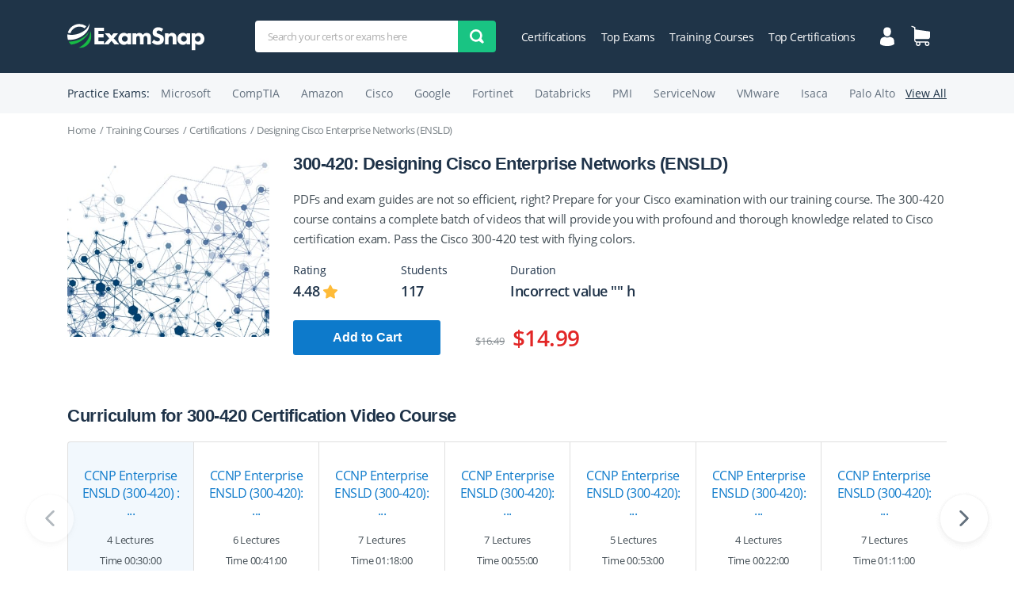

--- FILE ---
content_type: text/html; charset=UTF-8
request_url: https://www.examsnap.com/training-course/cisco-300-420-ensld-ccnp-enterprise.html
body_size: 26405
content:
<!DOCTYPE html>
<html lang="en">
<head>
    <title>Cisco ENSLD 300-420 Training Course - ExamSnap</title>
    <meta name="description" content="Pass Cisco ENSLD 300-420: Designing Cisco Enterprise Networks (ENSLD) Exam with Complete Certification Training Video Course and 100% Latest Exam Questions and Verified Answers - ExamSnap. 300-420 Cisco Certification Training Video Tutorials, Courses and Latest Exam Dumps, Practice Test Questions.">
    <meta charset="utf-8">
    <!-- <base href="/"> -->
    <meta http-equiv="X-UA-Compatible" content="IE=edge">
    <meta name="viewport" content="width=device-width, initial-scale=1, maximum-scale=5">
    <!-- Template Basic Images Start -->
    <link rel="apple-touch-icon" sizes="180x180" href="/design/img/favicon/apple-touch-icon.png">
    <link rel="icon" type="image/png" sizes="32x32" href="/design/img/favicon/favicon-32x32.png">
    <link rel="icon" type="image/png" sizes="16x16" href="/design/img/favicon/favicon-16x16.png">
	<link rel="preload" href="/design/css/main.min.css" as="style">
	<link rel="preload" href="/design/js/scripts.min.js" as="script">
	<link rel="preload" href="/design/fonts/OpenSans-Regular.woff2" as="font" type="font/woff2" crossorigin="anonymous">
	<link rel="preload" href="/design/fonts/OpenSans-SemiBold.woff2" as="font" type="font/woff2" crossorigin="anonymous">
	<link rel="stylesheet" href="/design/css/main.min.css">
	
		<style>
			.exam-guides {
				padding-bottom: 30px;
			}

			.exam-guides h5 {
				font-size: 14px;
			}

			.exam-guides ul {
				padding-left: 15px;
			}
			
			.exam-guides ul {
				margin-bottom: 20px;				
			}

			.exam-guides > ul > li {
				margin-bottom: 30px;				
			}

			.exam-guides ul li {
				list-style-type: disc;
				margin-bottom: 10px;
			}

			.exam-guides ul li li {
				list-style-type: circle;
			}

			.exam-guides ul li li li {
				list-style-type: square;
			}

			.exam-guides ol {
				padding-left: 20px;
			}

			.exam-guides > ol {
				margin-bottom: 20px;
			}

			.exam-guides > ol > li {
				margin-bottom: 16px;
			}

			.exam-guides .box {
				border: 1px solid #dfdfdf;
				padding: 20px;
				border-radius: 5px;
				margin-bottom: 16px;
			}

			.exam-guides code {
				color: rgb(102, 128, 168);
			}

			.exam-guides .box {
				min-height: 80px
			}

			.exam-guides .box *:last-child {
				margin-bottom: 0;
			}

			.exam-guides .box--attention {
				padding-left: 60px;
				background: url(/design/img/attention.png) 10px 20px no-repeat;
				background-size: 40px;
			}

			.exam-guides .box--note {
				padding-left: 60px;
				background: url(/design/img/note.png) 10px 20px no-repeat;
				background-size: 40px;
			}

			.exam-guides .box--tech {
				padding-left: 60px;
				background: url(/design/img/tech.png) 10px 20px no-repeat;
				background-size: 40px;
			}

			.exam-guides pre {
				padding: 0 15px;
				background-color: rgb(236, 240, 243);
			}

			.exam-guides ol ol pre {
				background-color: rgba(236, 240, 243, 0.5);
			}

			.exam-guides figure {
				
			}

			.exam-guides figure img {
				margin: 0 auto 16px;
			}

			.exam-guides .fig-left img {
				margin-left: 0;
			}

			.exam-guides figcaption {
				margin-bottom: 16px;
			}

			.exam-guides figcaption {
				text-align: center;
			}

			.exam-guides figure + figure {
				margin-top: 50px;
			}

			.exam-guides .icon {
				position: relative;
				display: inline-block;
				padding-right: 25px;
			}

			.exam-guides .icon__img {
				position: absolute;
				top: 0;
				right: 0;
				width: 20px;
				height: 20px;
			}

		</style>
	

	<link rel="preconnect" href="https://www.google-analytics.com">

    <!-- Global site tag (gtag.js) - Google Analytics -->
    <script async src="https://www.googletagmanager.com/gtag/js?id=UA-118962490-1"></script>
    <script>
        window.dataLayer = window.dataLayer || [];
        function gtag(){dataLayer.push(arguments);}
        gtag('js', new Date());
        gtag('config', 'UA-118962490-1');
    </script>
    
</head>
<body
 class="course"
>
<div class="wrapper">
	<div class="contentPage">
		<header class="myHeader">

				<div class="container">
					<div class="row">
						<div class="col-lg-12">

							<div class="topLine">

								<a class="logo" href="https://www.examsnap.com/"><img src="/design/img/logo.svg" alt="ExamSnap - Leading Provider of IT Certification Exam Questions"></a>

								<div class="menuMobile">
									<div class="iconBurger" id="closeMobileMenu"><span></span><span></span><span></span></div>
									<ul class="menu">
										<li><a href="https://www.examsnap.com/login.html" title="Login/Registration" >Login / Register</a></li>
										<li><a href="https://www.examsnap.com/cart.html" title="Shopping Cart">Shopping Cart</a></li>
										<!-- <li><a href="https://www.examsnap.com/newvcefiles.html">New Files</a></li> -->
										<li><a href="https://www.examsnap.com/top.html">Top Exams</a></li>
										<li><a href="https://www.examsnap.com/training-course/">Training Courses</a></li>
										<li><a href="https://www.examsnap.com/topcert.html">Top Certifications</a></li>
										<li><a href="https://www.examsnap.com/contact.html">Contact Us</a></li>
										<li><a href="https://www.examsnap.com/faq.html">FAQ</a></li>
									</ul>
								</div>

								<div class="burderAndSearchIcon">
									<div class="iconBurger" id="openMobileMenu"><span></span><span></span><span></span></div>
									<svg class="searchIcon" xmlns="http://www.w3.org/2000/svg" width="18" height="18" viewBox="0 0 18 18">
									    <path fill-rule="evenodd" d="M2.297 2.296c-3.063 3.06-3.063 8.024 0 11.086 2.512 2.511 6.305 2.958 9.275 1.347l4.58 3.27L18 16.153l-3.271-4.582c1.612-2.97 1.165-6.763-1.347-9.275-3.061-3.061-8.024-3.061-11.085 0zm9.237 9.24c-2.038 2.037-5.354 2.037-7.39 0-2.038-2.038-2.038-5.352 0-7.39 2.036-2.038 5.352-2.038 7.39 0 2.037 2.038 2.037 5.352 0 7.39z" clip-rule="evenodd"/>
									</svg>
								</div>

								 <form name="form_search" class="searchForm" action="https://www.examsnap.com/search.html" method="GET" >
	<label>
		<input type="search" name="q" required placeholder="Search your certs or exams here" minlength="3">
	</label>
	<button class="submitBtn" name="sa" type="submit"><img src="/design/img/search.svg" alt="Find Exams"></button>
</form>
								<ul class="topMenu">
									<!-- <li><a href="https://www.examsnap.com/newvcefiles.html">New Files</a></li> -->
									<li><a href="https://www.examsnap.com/certifications.html">Certifications</a></li>
									<li><a href="https://www.examsnap.com/top.html">Top Exams</a></li>
									<li><a href="https://www.examsnap.com/training-course/">Training Courses</a></li>
									<li><a href="https://www.examsnap.com/topcert.html">Top Certifications</a></li>
								</ul>
								<div class="topIcons">
									<a href="https://www.examsnap.com/login.html" class="icon" title="Login/Registration" >
										<img src="/design/img/user.svg" alt="User Account">									</a>
									<a href="https://www.examsnap.com/cart.html" title="Shopping Cart" class="icon">
																				<img src="/design/img/cart.svg" alt="Shopping Cart">
									</a>
								</div>
							</div>

							<form name="form_search" class="searchForm" action="https://www.examsnap.com/search.html" method="GET" id="searchForm">
								<label>
									<input type="search" name="q" required placeholder="Search your certs or exams here" minlength="3">
								</label>
								<button class="submitBtn" name="sa" type="submit"><img src="/design/img/search.svg" alt="Find Exams"></button>
							</form>

						</div>
					</div>
				</div>

				<div class="practiceExamsWrap hiddenMobile">
					<div class="container">
						<div class="row">
							<div class="col-md-12">
									<div class="practiceExams">
										<div class="title">Practice Exams:</div>
										<ul class="examsList">
											<li><a href="https://www.examsnap.com/microsoft-certification-training.html" class="typicLink">Microsoft</a></li>
											<li><a href="https://www.examsnap.com/comptia-certification-training.html" class="typicLink">CompTIA</a></li>
											<li><a href="https://www.examsnap.com/amazon-certification-training.html" class="typicLink">Amazon</a></li>
											<li><a href="https://www.examsnap.com/cisco-certification-training.html" class="typicLink">Cisco</a></li>
											<li><a href="https://www.examsnap.com/google-certification-training.html" class="typicLink">Google</a></li>
											<li><a href="https://www.examsnap.com/fortinet-certification-training.html" class="typicLink">Fortinet</a></li>
											<li><a href="https://www.examsnap.com/databricks-certification-training.html" class="typicLink">Databricks</a></li>
											<li><a href="https://www.examsnap.com/pmi-certification-training.html" class="typicLink">PMI</a></li>
											<li><a href="https://www.examsnap.com/servicenow-certification-training.html" class="typicLink">ServiceNow</a></li>
											<li><a href="https://www.examsnap.com/vmware-certification-training.html" class="typicLink">VMware</a></li>
											<li><a href="https://www.examsnap.com/isaca-certification-training.html" class="typicLink">Isaca</a></li>
											<li><a href="https://www.examsnap.com/palo-alto-networks-certification-training.html" class="typicLink">Palo Alto</a></li>
										</ul>
										<a href="https://www.examsnap.com/certifications.html" class="viewAll">View All</a>
									</div>
							</div>
						</div>
					</div>
				</div>

		</header>

<!-- content start -->
    			<div class="sCert">
				<div class="container">
					<div class="row">
						<div class="col-lg-12">

							<ul class="breadCrumb">
								<li><a href="https://www.examsnap.com/">Home</a></li>
								<li><a href="https://www.examsnap.com/training-course/">Training Courses</a></li>
																<li><a href="https://www.examsnap.com/training-course/certifications.html">Certifications</a></li>
								<li><a href="https://www.examsnap.com/300-420-dumps.html">Designing Cisco Enterprise Networks (ENSLD)</a></li>
							</ul>

						</div>
					</div>

					<div class="row courseWrap">
						<div class="col-lg-3">
							<div class="imgWrap hiddenMobile"><img class="objectFitImages" src="/design/img/courses/9609.jpg" alt="Training Video Course"></div>
						</div>
						<div class="col-lg-9">
							<h1 class="h1">300-420: Designing Cisco Enterprise Networks (ENSLD)</h1>
							<p class="h3">PDFs and exam guides are not so efficient, right? Prepare for your Cisco examination with our training course. The 300-420 course contains a complete batch of videos that will provide you with profound and thorough knowledge related to Cisco certification exam. Pass the Cisco 300-420 test with flying colors.</p>

							<div class="courseInfo">

								<div class="el">
									<div class="title">Rating</div>
									<div class="content"><span>4.48</span><img src="/design/img/star.svg" alt="rating"></div>
								</div>

								<div class="el">
									<div class="title">Students</div>
									<div class="content"><span>117</span></div>
								</div>

								<div class="el">
									<div class="title">Duration</div>
									<div class="content"><span>Incorrect value "" h</span></div>
								</div>

							</div>

							<div class="startCourse">
																											<form method="post" action="https://www.examsnap.com/cart.html">
											<input type="hidden" name="vp" value="none">
											<input type="hidden" name="act" value="add_checkout">
											<input type="hidden" name="id" value="13435" />
											<button type="submit" class="myBtn accent">Add to Cart</button>
										</form>
																									<div class="prices">
																												<div class="old">$16.49</div>
										<div class="new">$14.99</div>
																										</div>
							</div>
						</div>
					</div>

					<div class="row curriculum">
						<div class="col-lg-12">

							<p class="h1" id="curriculum">Curriculum for 300-420 Certification Video Course</p>

							<div class="videoCarousel owl-carousel">
																	<div class="videoItem on" onClick="slideVdList(1,this);return true;">
										<div class="title">CCNP Enterprise ENSLD (300-420) : Designing EIGRP Routing</div>
										<div class="lectures">4 Lectures</div>
										<div class="time">Time 00:30:00</div>
									</div>
																	<div class="videoItem " onClick="slideVdList(2,this);return true;">
										<div class="title">CCNP Enterprise ENSLD (300-420): Designing OSPF Routing</div>
										<div class="lectures">6 Lectures</div>
										<div class="time">Time 00:41:00</div>
									</div>
																	<div class="videoItem " onClick="slideVdList(3,this);return true;">
										<div class="title">CCNP Enterprise ENSLD (300-420): Designing IS-IS Routing</div>
										<div class="lectures">7 Lectures</div>
										<div class="time">Time 01:18:00</div>
									</div>
																	<div class="videoItem " onClick="slideVdList(4,this);return true;">
										<div class="title">CCNP Enterprise ENSLD (300-420): Designing BGP Routing</div>
										<div class="lectures">7 Lectures</div>
										<div class="time">Time 00:55:00</div>
									</div>
																	<div class="videoItem " onClick="slideVdList(5,this);return true;">
										<div class="title">CCNP Enterprise ENSLD (300-420): BGP Address Families and Attributes</div>
										<div class="lectures">5 Lectures</div>
										<div class="time">Time 00:53:00</div>
									</div>
																	<div class="videoItem " onClick="slideVdList(6,this);return true;">
										<div class="title">CCNP Enterprise ENSLD (300-420): Designing Enterprise Campus</div>
										<div class="lectures">4 Lectures</div>
										<div class="time">Time 00:22:00</div>
									</div>
																	<div class="videoItem " onClick="slideVdList(7,this);return true;">
										<div class="title">CCNP Enterprise ENSLD (300-420): Designing Layer 2 Campus</div>
										<div class="lectures">7 Lectures</div>
										<div class="time">Time 01:11:00</div>
									</div>
																	<div class="videoItem " onClick="slideVdList(8,this);return true;">
										<div class="title">CCNP Enterprise ENSLD (300-420): Designing Layer 3 Campus</div>
										<div class="lectures">7 Lectures</div>
										<div class="time">Time 00:44:00</div>
									</div>
																	<div class="videoItem " onClick="slideVdList(9,this);return true;">
										<div class="title">CCNP Enterprise ENSLD (300-420): Discovering SD Access Architecture</div>
										<div class="lectures">6 Lectures</div>
										<div class="time">Time 01:00:00</div>
									</div>
																	<div class="videoItem " onClick="slideVdList(10,this);return true;">
										<div class="title">CCNP Enterprise ENSLD (300-420) : SD Access Fabric Design</div>
										<div class="lectures">4 Lectures</div>
										<div class="time">Time 00:44:00</div>
									</div>
																	<div class="videoItem " onClick="slideVdList(11,this);return true;">
										<div class="title">CCNP Enterprise ENSLD (300-420): Discovering Service Provider Managed VPN's</div>
										<div class="lectures">4 Lectures</div>
										<div class="time">Time 00:27:00</div>
									</div>
																	<div class="videoItem " onClick="slideVdList(12,this);return true;">
										<div class="title">CCNP Enterprise ENSLD (300-420): Designing Enterprise Managed VPN's</div>
										<div class="lectures">5 Lectures</div>
										<div class="time">Time 01:04:00</div>
									</div>
																	<div class="videoItem " onClick="slideVdList(13,this);return true;">
										<div class="title">CCNP Enterprise ENSLD (300-420): Designing WAN Resiliency</div>
										<div class="lectures">9 Lectures</div>
										<div class="time">Time 00:28:00</div>
									</div>
															</div>

															<table class="videoList" id="vdlist1">
									<tr>
										<th>Name of Video</th>
										<th>Time</th>
									</tr>
																			<!-- user not paid -->
											<tr class="item">
												<td><img src="/design/img/playBtn.png" alt="Play Video: SCALABLE EIGRP DESIGNS AND FAST CONVERGENCE"><div>1. SCALABLE EIGRP DESIGNS AND FAST CONVERGENCE</div></td>
												<td>11:00</td>
											</tr>
																				
																													<!-- user not paid -->
											<tr class="item">
												<td><img src="/design/img/playBtn.png" alt="Play Video: Examine EIGRP Autonomous Systems and Layered Designs"><div>2. Examine EIGRP Autonomous Systems and Layered Designs</div></td>
												<td>7:00</td>
											</tr>
																				
																													<!-- user not paid -->
											<tr class="item">
												<td><img src="/design/img/playBtn.png" alt="Play Video: EIGRP HUB&amp;SPOKE AND STUB DESIGNS"><div>3. EIGRP HUB&amp;SPOKE AND STUB DESIGNS</div></td>
												<td>7:00</td>
											</tr>
																				
																													<!-- user not paid -->
											<tr class="item">
												<td><img src="/design/img/playBtn.png" alt="Play Video: Describe EIGRP Convergence Features"><div>4. Describe EIGRP Convergence Features</div></td>
												<td>5:00</td>
											</tr>
																				
																											</table>
															<table class="videoList" id="vdlist2">
									<tr>
										<th>Name of Video</th>
										<th>Time</th>
									</tr>
																			<!-- user not paid -->
											<tr class="item">
												<td><img src="/design/img/playBtn.png" alt="Play Video: Designing OSPF Routing"><div>1. Designing OSPF Routing</div></td>
												<td>4:00</td>
											</tr>
																				
																													<!-- user not paid -->
											<tr class="item">
												<td><img src="/design/img/playBtn.png" alt="Play Video: OSPF Neighbor Adjacencies and LSA's"><div>2. OSPF Neighbor Adjacencies and LSA's</div></td>
												<td>5:00</td>
											</tr>
																				
																													<!-- user not paid -->
											<tr class="item">
												<td><img src="/design/img/playBtn.png" alt="Play Video: OSPF Scalability Issues"><div>3. OSPF Scalability Issues</div></td>
												<td>7:00</td>
											</tr>
																				
																													<!-- user not paid -->
											<tr class="item">
												<td><img src="/design/img/playBtn.png" alt="Play Video: Define Area and Domain Summarization"><div>4. Define Area and Domain Summarization</div></td>
												<td>5:00</td>
											</tr>
																				
																													<!-- user not paid -->
											<tr class="item">
												<td><img src="/design/img/playBtn.png" alt="Play Video: OSPF Full and Partial Mesh"><div>5. OSPF Full and Partial Mesh</div></td>
												<td>8:00</td>
											</tr>
																				
																													<!-- user not paid -->
											<tr class="item">
												<td><img src="/design/img/playBtn.png" alt="Play Video: OSPF Convergence"><div>6. OSPF Convergence</div></td>
												<td>12:00</td>
											</tr>
																				
																											</table>
															<table class="videoList" id="vdlist3">
									<tr>
										<th>Name of Video</th>
										<th>Time</th>
									</tr>
																			<!-- user not paid -->
											<tr class="item">
												<td><img src="/design/img/playBtn.png" alt="Play Video: Designing IS-IS Routing"><div>1. Designing IS-IS Routing</div></td>
												<td>4:00</td>
											</tr>
																				
																													<!-- user not paid -->
											<tr class="item">
												<td><img src="/design/img/playBtn.png" alt="Play Video: Describe the IS-IS Routing Protocol"><div>2. Describe the IS-IS Routing Protocol</div></td>
												<td>11:00</td>
											</tr>
																				
																													<!-- user not paid -->
											<tr class="item">
												<td><img src="/design/img/playBtn.png" alt="Play Video: Examine IS-IS Adjacencies and Authentication"><div>3. Examine IS-IS Adjacencies and Authentication</div></td>
												<td>7:00</td>
											</tr>
																				
																													<!-- user not paid -->
											<tr class="item">
												<td><img src="/design/img/playBtn.png" alt="Play Video: IS-IS and OSPF Similarities"><div>4. IS-IS and OSPF Similarities</div></td>
												<td>16:00</td>
											</tr>
																				
																													<!-- user not paid -->
											<tr class="item">
												<td><img src="/design/img/playBtn.png" alt="Play Video: Explore IS-IS Routing Logic"><div>5. Explore IS-IS Routing Logic</div></td>
												<td>12:00</td>
											</tr>
																				
																													<!-- user not paid -->
											<tr class="item">
												<td><img src="/design/img/playBtn.png" alt="Play Video: Describe IS-IS Operations"><div>6. Describe IS-IS Operations</div></td>
												<td>20:00</td>
											</tr>
																				
																													<!-- user not paid -->
											<tr class="item">
												<td><img src="/design/img/playBtn.png" alt="Play Video: Examine Integrated IS-IS for IPv6"><div>7. Examine Integrated IS-IS for IPv6</div></td>
												<td>8:00</td>
											</tr>
																				
																											</table>
															<table class="videoList" id="vdlist4">
									<tr>
										<th>Name of Video</th>
										<th>Time</th>
									</tr>
																			<!-- user not paid -->
											<tr class="item">
												<td><img src="/design/img/playBtn.png" alt="Play Video: Designing BGP Routing"><div>1. Designing BGP Routing</div></td>
												<td>4:00</td>
											</tr>
																				
																													<!-- user not paid -->
											<tr class="item">
												<td><img src="/design/img/playBtn.png" alt="Play Video: IBGP Scalability, Route Reflectors and Split Horizon"><div>2. IBGP Scalability, Route Reflectors and Split Horizon</div></td>
												<td>9:00</td>
											</tr>
																				
																													<!-- user not paid -->
											<tr class="item">
												<td><img src="/design/img/playBtn.png" alt="Play Video: BGP Route Reflector Terminology"><div>3. BGP Route Reflector Terminology</div></td>
												<td>9:00</td>
											</tr>
																				
																													<!-- user not paid -->
											<tr class="item">
												<td><img src="/design/img/playBtn.png" alt="Play Video: Describe BGP Split Horizon"><div>4. Describe BGP Split Horizon</div></td>
												<td>4:00</td>
											</tr>
																				
																													<!-- user not paid -->
											<tr class="item">
												<td><img src="/design/img/playBtn.png" alt="Play Video: Route Reflector Loop Prevention Mechanisms"><div>5. Route Reflector Loop Prevention Mechanisms</div></td>
												<td>6:00</td>
											</tr>
																				
																													<!-- user not paid -->
											<tr class="item">
												<td><img src="/design/img/playBtn.png" alt="Play Video: Compare BGP Load Sharing Designs"><div>6. Compare BGP Load Sharing Designs</div></td>
												<td>8:00</td>
											</tr>
																				
																													<!-- user not paid -->
											<tr class="item">
												<td><img src="/design/img/playBtn.png" alt="Play Video: BGP Load Sharing"><div>7. BGP Load Sharing</div></td>
												<td>15:00</td>
											</tr>
																				
																											</table>
															<table class="videoList" id="vdlist5">
									<tr>
										<th>Name of Video</th>
										<th>Time</th>
									</tr>
																			<!-- user not paid -->
											<tr class="item">
												<td><img src="/design/img/playBtn.png" alt="Play Video: BGP Address Families and Attributes"><div>1. BGP Address Families and Attributes</div></td>
												<td>4:00</td>
											</tr>
																				
																													<!-- user not paid -->
											<tr class="item">
												<td><img src="/design/img/playBtn.png" alt="Play Video: BGP ADDRESS FAMILY MODEL"><div>2. BGP ADDRESS FAMILY MODEL</div></td>
												<td>10:00</td>
											</tr>
																				
																													<!-- user not paid -->
											<tr class="item">
												<td><img src="/design/img/playBtn.png" alt="Play Video: BGP Route Selection"><div>3. BGP Route Selection</div></td>
												<td>17:00</td>
											</tr>
																				
																													<!-- user not paid -->
											<tr class="item">
												<td><img src="/design/img/playBtn.png" alt="Play Video: Describe BGP Communities"><div>4. Describe BGP Communities</div></td>
												<td>14:00</td>
											</tr>
																				
																													<!-- user not paid -->
											<tr class="item">
												<td><img src="/design/img/playBtn.png" alt="Play Video: Designing a Dual-Stack MP-BGP Environment"><div>5. Designing a Dual-Stack MP-BGP Environment</div></td>
												<td>8:00</td>
											</tr>
																				
																											</table>
															<table class="videoList" id="vdlist6">
									<tr>
										<th>Name of Video</th>
										<th>Time</th>
									</tr>
																			<!-- user not paid -->
											<tr class="item">
												<td><img src="/design/img/playBtn.png" alt="Play Video: Designing Enterprise Campus"><div>1. Designing Enterprise Campus</div></td>
												<td>4:00</td>
											</tr>
																				
																													<!-- user not paid -->
											<tr class="item">
												<td><img src="/design/img/playBtn.png" alt="Play Video: End to End vs Local VLAN’s"><div>2. End to End vs Local VLAN’s</div></td>
												<td>11:00</td>
											</tr>
																				
																													<!-- user not paid -->
											<tr class="item">
												<td><img src="/design/img/playBtn.png" alt="Play Video: Layer 3 Access Layer"><div>3. Layer 3 Access Layer</div></td>
												<td>3:00</td>
											</tr>
																				
																													<!-- user not paid -->
											<tr class="item">
												<td><img src="/design/img/playBtn.png" alt="Play Video: Common Access-Distribution Interconnection Designs"><div>4. Common Access-Distribution Interconnection Designs</div></td>
												<td>4:00</td>
											</tr>
																				
																											</table>
															<table class="videoList" id="vdlist7">
									<tr>
										<th>Name of Video</th>
										<th>Time</th>
									</tr>
																			<!-- user not paid -->
											<tr class="item">
												<td><img src="/design/img/playBtn.png" alt="Play Video: Designing Layer 2 Campus"><div>1. Designing Layer 2 Campus</div></td>
												<td>4:00</td>
											</tr>
																				
																													<!-- user not paid -->
											<tr class="item">
												<td><img src="/design/img/playBtn.png" alt="Play Video: VLAN’s , Trunks, VTP and STP"><div>2. VLAN’s , Trunks, VTP and STP</div></td>
												<td>6:00</td>
											</tr>
																				
																													<!-- user not paid -->
											<tr class="item">
												<td><img src="/design/img/playBtn.png" alt="Play Video: Understanding the Spanning Tree Protocol"><div>3. Understanding the Spanning Tree Protocol</div></td>
												<td>12:00</td>
											</tr>
																				
																													<!-- user not paid -->
											<tr class="item">
												<td><img src="/design/img/playBtn.png" alt="Play Video: Understand MST, POE, and EnergyWise"><div>4. Understand MST, POE, and EnergyWise</div></td>
												<td>17:00</td>
											</tr>
																				
																													<!-- user not paid -->
											<tr class="item">
												<td><img src="/design/img/playBtn.png" alt="Play Video: Ether Channel"><div>5. Ether Channel</div></td>
												<td>11:00</td>
											</tr>
																				
																													<!-- user not paid -->
											<tr class="item">
												<td><img src="/design/img/playBtn.png" alt="Play Video: First Hop Redundancy"><div>6. First Hop Redundancy</div></td>
												<td>11:00</td>
											</tr>
																				
																													<!-- user not paid -->
											<tr class="item">
												<td><img src="/design/img/playBtn.png" alt="Play Video: Describe Network Requirements of Applications"><div>7. Describe Network Requirements of Applications</div></td>
												<td>10:00</td>
											</tr>
																				
																											</table>
															<table class="videoList" id="vdlist8">
									<tr>
										<th>Name of Video</th>
										<th>Time</th>
									</tr>
																			<!-- user not paid -->
											<tr class="item">
												<td><img src="/design/img/playBtn.png" alt="Play Video: Designing Layer 3 Campus"><div>1. Designing Layer 3 Campus</div></td>
												<td>5:00</td>
											</tr>
																				
																													<!-- user not paid -->
											<tr class="item">
												<td><img src="/design/img/playBtn.png" alt="Play Video: The Benefits of Building Triangles"><div>2. The Benefits of Building Triangles</div></td>
												<td>3:00</td>
											</tr>
																				
																													<!-- user not paid -->
											<tr class="item">
												<td><img src="/design/img/playBtn.png" alt="Play Video: Routing Convergence"><div>3. Routing Convergence</div></td>
												<td>4:00</td>
											</tr>
																				
																													<!-- user not paid -->
											<tr class="item">
												<td><img src="/design/img/playBtn.png" alt="Play Video: Routing Protocols and Summarization"><div>4. Routing Protocols and Summarization</div></td>
												<td>5:00</td>
											</tr>
																				
																													<!-- user not paid -->
											<tr class="item">
												<td><img src="/design/img/playBtn.png" alt="Play Video: Default Routes, Redistribution and Filtering"><div>5. Default Routes, Redistribution and Filtering</div></td>
												<td>8:00</td>
											</tr>
																				
																													<!-- user not paid -->
											<tr class="item">
												<td><img src="/design/img/playBtn.png" alt="Play Video: Passive Interfaces Convergence and IPv4"><div>6. Passive Interfaces Convergence and IPv4</div></td>
												<td>11:00</td>
											</tr>
																				
																													<!-- user not paid -->
											<tr class="item">
												<td><img src="/design/img/playBtn.png" alt="Play Video: Describe Network Management Best Practices"><div>7. Describe Network Management Best Practices</div></td>
												<td>8:00</td>
											</tr>
																				
																											</table>
															<table class="videoList" id="vdlist9">
									<tr>
										<th>Name of Video</th>
										<th>Time</th>
									</tr>
																			<!-- user not paid -->
											<tr class="item">
												<td><img src="/design/img/playBtn.png" alt="Play Video: Discovering SD Access Architecture"><div>1. Discovering SD Access Architecture</div></td>
												<td>4:00</td>
											</tr>
																				
																													<!-- user not paid -->
											<tr class="item">
												<td><img src="/design/img/playBtn.png" alt="Play Video: Overview of SD Access Part 1"><div>2. Overview of SD Access Part 1</div></td>
												<td>16:00</td>
											</tr>
																				
																													<!-- user not paid -->
											<tr class="item">
												<td><img src="/design/img/playBtn.png" alt="Play Video: Overview of SD Access Part 2"><div>3. Overview of SD Access Part 2</div></td>
												<td>12:00</td>
											</tr>
																				
																													<!-- user not paid -->
											<tr class="item">
												<td><img src="/design/img/playBtn.png" alt="Play Video: SD Access Node Roles"><div>4. SD Access Node Roles</div></td>
												<td>14:00</td>
											</tr>
																				
																													<!-- user not paid -->
											<tr class="item">
												<td><img src="/design/img/playBtn.png" alt="Play Video: Examine the Fabric Enabled Wireless LAN"><div>5. Examine the Fabric Enabled Wireless LAN</div></td>
												<td>5:00</td>
											</tr>
																				
																													<!-- user not paid -->
											<tr class="item">
												<td><img src="/design/img/playBtn.png" alt="Play Video: Describe the Role of Cisco SD-Access in Cisco DNA"><div>6. Describe the Role of Cisco SD-Access in Cisco DNA</div></td>
												<td>9:00</td>
											</tr>
																				
																											</table>
															<table class="videoList" id="vdlist10">
									<tr>
										<th>Name of Video</th>
										<th>Time</th>
									</tr>
																			<!-- user not paid -->
											<tr class="item">
												<td><img src="/design/img/playBtn.png" alt="Play Video: SD Access Fabric Constructs"><div>1. SD Access Fabric Constructs</div></td>
												<td>14:00</td>
											</tr>
																				
																													<!-- user not paid -->
											<tr class="item">
												<td><img src="/design/img/playBtn.png" alt="Play Video: Design Requirements of Underlay Network"><div>2. Design Requirements of Underlay Network</div></td>
												<td>6:00</td>
											</tr>
																				
																													<!-- user not paid -->
											<tr class="item">
												<td><img src="/design/img/playBtn.png" alt="Play Video: DHCP and Security Solutions for the Fabric Domain"><div>3. DHCP and Security Solutions for the Fabric Domain</div></td>
												<td>8:00</td>
											</tr>
																				
																													<!-- user not paid -->
											<tr class="item">
												<td><img src="/design/img/playBtn.png" alt="Play Video: Describe Sizing and Single Platform Scalability"><div>4. Describe Sizing and Single Platform Scalability</div></td>
												<td>16:00</td>
											</tr>
																				
																											</table>
															<table class="videoList" id="vdlist11">
									<tr>
										<th>Name of Video</th>
										<th>Time</th>
									</tr>
																			<!-- user not paid -->
											<tr class="item">
												<td><img src="/design/img/playBtn.png" alt="Play Video: Discovering Service Provider Managed VPN's"><div>1. Discovering Service Provider Managed VPN's</div></td>
												<td>4:00</td>
											</tr>
																				
																													<!-- user not paid -->
											<tr class="item">
												<td><img src="/design/img/playBtn.png" alt="Play Video: WAN Connection Decision Points"><div>2. WAN Connection Decision Points</div></td>
												<td>4:00</td>
											</tr>
																				
																													<!-- user not paid -->
											<tr class="item">
												<td><img src="/design/img/playBtn.png" alt="Play Video: Layer 3 MPLS"><div>3. Layer 3 MPLS</div></td>
												<td>4:00</td>
											</tr>
																				
																													<!-- user not paid -->
											<tr class="item">
												<td><img src="/design/img/playBtn.png" alt="Play Video: Use Routing Protocols at the PE-CE"><div>4. Use Routing Protocols at the PE-CE</div></td>
												<td>15:00</td>
											</tr>
																				
																											</table>
															<table class="videoList" id="vdlist12">
									<tr>
										<th>Name of Video</th>
										<th>Time</th>
									</tr>
																			<!-- user not paid -->
											<tr class="item">
												<td><img src="/design/img/playBtn.png" alt="Play Video: Enterprise Managed VPN Overview"><div>1. Enterprise Managed VPN Overview</div></td>
												<td>3:00</td>
											</tr>
																				
																													<!-- user not paid -->
											<tr class="item">
												<td><img src="/design/img/playBtn.png" alt="Play Video: Describe GRE, mGRE, and IPsec"><div>2. Describe GRE, mGRE, and IPsec</div></td>
												<td>18:00</td>
											</tr>
																				
																													<!-- user not paid -->
											<tr class="item">
												<td><img src="/design/img/playBtn.png" alt="Play Video: Describe Dynamic VTI, GET VPN, SSL"><div>3. Describe Dynamic VTI, GET VPN, SSL</div></td>
												<td>19:00</td>
											</tr>
																				
																													<!-- user not paid -->
											<tr class="item">
												<td><img src="/design/img/playBtn.png" alt="Play Video: Describe DMVPN"><div>4. Describe DMVPN</div></td>
												<td>18:00</td>
											</tr>
																				
																													<!-- user not paid -->
											<tr class="item">
												<td><img src="/design/img/playBtn.png" alt="Play Video: EIGRP DMVPN and DMVPN Scaling"><div>5. EIGRP DMVPN and DMVPN Scaling</div></td>
												<td>6:00</td>
											</tr>
																				
																											</table>
															<table class="videoList" id="vdlist13">
									<tr>
										<th>Name of Video</th>
										<th>Time</th>
									</tr>
																			<!-- user not paid -->
											<tr class="item">
												<td><img src="/design/img/playBtn.png" alt="Play Video: WAN Design Overview"><div>1. WAN Design Overview</div></td>
												<td>1:00</td>
											</tr>
																				
																													<!-- user not paid -->
											<tr class="item">
												<td><img src="/design/img/playBtn.png" alt="Play Video: Common MPLS Design Models"><div>2. Common MPLS Design Models</div></td>
												<td>2:00</td>
											</tr>
																				
																													<!-- user not paid -->
											<tr class="item">
												<td><img src="/design/img/playBtn.png" alt="Play Video: Describe Common Layer 2 WAN Design Models"><div>3. Describe Common Layer 2 WAN Design Models</div></td>
												<td>2:00</td>
											</tr>
																				
																													<!-- user not paid -->
											<tr class="item">
												<td><img src="/design/img/playBtn.png" alt="Play Video: Describe Common VPN WAN Design Models"><div>4. Describe Common VPN WAN Design Models</div></td>
												<td>4:00</td>
											</tr>
																				
																													<!-- user not paid -->
											<tr class="item">
												<td><img src="/design/img/playBtn.png" alt="Play Video: Describe Cellular VPN Design Models"><div>5. Describe Cellular VPN Design Models</div></td>
												<td>1:00</td>
											</tr>
																				
																													<!-- user not paid -->
											<tr class="item">
												<td><img src="/design/img/playBtn.png" alt="Play Video: Remote Site Local Internet Connectivity"><div>6. Remote Site Local Internet Connectivity</div></td>
												<td>2:00</td>
											</tr>
																				
																													<!-- user not paid -->
											<tr class="item">
												<td><img src="/design/img/playBtn.png" alt="Play Video: Remote Site LAN Design"><div>7. Remote Site LAN Design</div></td>
												<td>5:00</td>
											</tr>
																				
																													<!-- user not paid -->
											<tr class="item">
												<td><img src="/design/img/playBtn.png" alt="Play Video: Case Studies"><div>8. Case Studies</div></td>
												<td>7:00</td>
											</tr>
																				
																													<!-- user not paid -->
											<tr class="item">
												<td><img src="/design/img/playBtn.png" alt="Play Video: Describe Basic Traffic Engineering Techniques"><div>9. Describe Basic Traffic Engineering Techniques</div></td>
												<td>4:00</td>
											</tr>
																				
																											</table>
													</div>
					</div>

					<div class="row homePadding">

						<div class="col-lg-9">

							<div id="purchaseMobile"></div>
							<div id="topTrainingCoursesMobile"></div>
						
							
							<!-- Bundle -->
																				<h1 class="h1">Cisco ENSLD 300-420 Exam Dumps, Practice Test Questions</h1>
			<p class="h3">100% Latest & Updated Cisco ENSLD 300-420 Practice Test Questions, Exam Dumps & Verified Answers!<br>30 Days Free Updates, Instant Download!</p>
			<div class="bundle hidden576">

		<div class="left">
			<div class="imgWrap"><img src="/design/img/bundle1.png" alt="Cisco 300-420 Premium Bundle"></div>
			<div class="prices">
				<div class="old">$79.97</div>
				<div class="new">$59.98</div>
			</div>
		</div>

		<div class="right">
			<p class="h1">300-420 Premium Bundle</p>
			<ul class="chevronList green">
		<li>Premium File: 386 Questions & Answers. Last update: Jan 12, 2026</li>
			<li>Training Course: 75 Video Lectures</li>
			<li>Study Guide: 812 Pages</li>
					</ul>
			<ul class="chevronList v2">
				<li>Latest Questions</li>
				<li>100% Accurate Answers</li>
				<li>Fast Exam Updates</li>
			</ul>
			<form class="buyWrap" action="https://www.examsnap.com/cart.html" name="certForm">
				<input type="hidden" name="act" value="add_checkout">
				<input type="hidden" name="vp" value="exam">
				<input type="hidden" name="vp_id" value="9609">
				<button type="submit" class="myBtn accent">Download Now</button>
				<!--  -->
			</form>
		</div>

	</div>

	<div class="bundle visible576">
		<p class="h1">300-420 Premium Bundle</p>
		<div class="mobileFlex">
			<div class="imgWrap"><img src="/design/img/bundle1.png" alt="Cisco 300-420 Premium Bundle"></div>
			<ul class="chevronList green">
		<li>Premium File: 386 Questions & Answers. Last update: Jan 12, 2026</li>
			<li>Training Course: 75 Video Lectures</li>
			<li>Study Guide: 812 Pages</li>
					</ul>
		</div>
		<ul class="chevronList">
			<li>Latest Questions</li>
			<li>100% Accurate Answers</li>
			<li>Fast Exam Updates</li>
		</ul>
		<div class="priceAndDownload">
			<div class="prices">
				<div class="old">$79.97</div>
				<div class="new">$59.98</div>
			</div>
			<form action="https://www.examsnap.com/cart.html" name="certForm">
				<input type="hidden" name="act" value="add_checkout">
				<input type="hidden" name="vp" value="exam">
				<input type="hidden" name="vp_id" value="9609">
				<button type="submit" class="myBtn accent">Download Now</button>
			</form>
		</div>
		<!--  -->
	</div>


														<!-- Bundle -->
							
							<!-- Free Exam Questions -->
														
                            <!-- About -->
							<p class="h1">Cisco 300-420 Training Course</p>
							<div class="aboutText">
								<p>Want verified and proven knowledge for Designing Cisco Enterprise Networks (ENSLD)? Believe it's easy when you have ExamSnap's Designing Cisco Enterprise Networks (ENSLD) certification video training course by your side which along with our Cisco 300-420 Exam Dumps & Practice Test questions provide a complete solution to pass your exam <a href="#" class="underline openText">Read More</a>.</p>
								<div class="hiddenText">
									<span id="docs-internal-guid-90422191-7fff-910b-86b4-8a5edf98c5c9"><h1 dir="ltr" style="line-height:1.38;margin-top:20pt;margin-bottom:4pt;"><span style="font-size: 21pt; font-family: &quot;Times New Roman&quot;, serif; background-color: transparent; font-weight: 700; font-variant-numeric: normal; font-variant-east-asian: normal; font-variant-alternates: normal; font-variant-position: normal; font-variant-emoji: normal; vertical-align: baseline; white-space-collapse: preserve;">Cisco 300-420 Training for Enterprise Wireless Network Professionals</span></h1><h2 dir="ltr" style="line-height:1.38;margin-top:18pt;margin-bottom:4pt;"><span style="font-size: 11pt; font-family: &quot;Times New Roman&quot;, serif; background-color: transparent; font-variant-numeric: normal; font-variant-east-asian: normal; font-variant-alternates: normal; font-variant-position: normal; font-variant-emoji: normal; vertical-align: baseline; white-space-collapse: preserve;">Cisco CCNP Enterprise (300-420) ENSLD Practice Exam: Ideal for Independent Study and Self-Evaluation</span></h2><h2 dir="ltr" style="line-height:1.38;margin-top:18pt;margin-bottom:4pt;"><span style="font-size: 17pt; font-family: &quot;Times New Roman&quot;, serif; background-color: transparent; font-weight: 700; font-variant-numeric: normal; font-variant-east-asian: normal; font-variant-alternates: normal; font-variant-position: normal; font-variant-emoji: normal; vertical-align: baseline; white-space-collapse: preserve;">Course Overview</span></h2><p dir="ltr" style="line-height:1.38;margin-top:12pt;margin-bottom:12pt;"><span style="font-size: 11pt; font-family: &quot;Times New Roman&quot;, serif; background-color: transparent; font-variant-numeric: normal; font-variant-east-asian: normal; font-variant-alternates: normal; font-variant-position: normal; font-variant-emoji: normal; vertical-align: baseline; white-space-collapse: preserve;">The Cisco 300-420 ENWLSI training course is a comprehensive program designed for IT professionals and network engineers seeking to enhance their knowledge and skills in wireless LAN solutions. This course provides a deep understanding of wireless network design, deployment, troubleshooting, and optimization while aligning with the ENWLSI exam objectives. It is structured to offer a combination of theoretical knowledge and practical hands-on experience, ensuring participants can confidently implement enterprise-grade wireless networks. The course emphasizes real-world application, giving learners the opportunity to apply concepts in simulated environments that mimic complex network scenarios.</span></p><p dir="ltr" style="line-height:1.38;margin-top:12pt;margin-bottom:12pt;"><span style="font-size: 11pt; font-family: &quot;Times New Roman&quot;, serif; background-color: transparent; font-variant-numeric: normal; font-variant-east-asian: normal; font-variant-alternates: normal; font-variant-position: normal; font-variant-emoji: normal; vertical-align: baseline; white-space-collapse: preserve;">By enrolling in this course, participants will gain insights into designing scalable and secure wireless LAN infrastructures, configuring and managing Cisco access points and controllers, and performing site surveys to optimize coverage and performance. The curriculum also covers advanced topics such as wireless security protocols, threat mitigation strategies, and performance monitoring tools, equipping students with the expertise necessary to handle diverse network challenges. Furthermore, the course is structured to support exam preparation for the Cisco 300-420 ENWLSI certification, integrating practice questions, case studies, and strategies to ensure participants are well-prepared for the certification process.</span></p><p dir="ltr" style="line-height:1.38;margin-top:12pt;margin-bottom:12pt;"><span style="font-size: 11pt; font-family: &quot;Times New Roman&quot;, serif; background-color: transparent; font-variant-numeric: normal; font-variant-east-asian: normal; font-variant-alternates: normal; font-variant-position: normal; font-variant-emoji: normal; vertical-align: baseline; white-space-collapse: preserve;">Throughout the course, learners will develop a strong foundation in network engineering concepts related to wireless technologies, which can significantly enhance their career opportunities and credibility in the IT industry. By the end of the program, participants will not only be prepared for the certification exam but also capable of implementing and managing wireless LAN solutions in real-world enterprise environments.</span></p><h2 dir="ltr" style="line-height:1.38;margin-top:18pt;margin-bottom:4pt;"><span style="font-size: 17pt; font-family: &quot;Times New Roman&quot;, serif; background-color: transparent; font-weight: 700; font-variant-numeric: normal; font-variant-east-asian: normal; font-variant-alternates: normal; font-variant-position: normal; font-variant-emoji: normal; vertical-align: baseline; white-space-collapse: preserve;">What You Will Learn from This Course</span></h2><ul style="margin-bottom: 0px; padding-inline-start: 48px;"><li dir="ltr" style="list-style-type: disc; font-size: 11pt; font-family: &quot;Times New Roman&quot;, serif; background-color: transparent; font-variant-numeric: normal; font-variant-east-asian: normal; font-variant-alternates: normal; font-variant-position: normal; font-variant-emoji: normal; vertical-align: baseline; white-space: pre;" aria-level="1"><p dir="ltr" style="line-height:1.38;margin-top:12pt;margin-bottom:0pt;" role="presentation"><span style="font-size: 11pt; background-color: transparent; font-variant-numeric: normal; font-variant-east-asian: normal; font-variant-alternates: normal; font-variant-position: normal; font-variant-emoji: normal; vertical-align: baseline; text-wrap-mode: wrap;">Understanding the fundamentals of wireless LAN solutions, including architecture, components, and operational principles</span><span style="font-size: 11pt; background-color: transparent; font-variant-numeric: normal; font-variant-east-asian: normal; font-variant-alternates: normal; font-variant-position: normal; font-variant-emoji: normal; vertical-align: baseline; text-wrap-mode: wrap;"><br><br></span></p></li><li dir="ltr" style="list-style-type: disc; font-size: 11pt; font-family: &quot;Times New Roman&quot;, serif; background-color: transparent; font-variant-numeric: normal; font-variant-east-asian: normal; font-variant-alternates: normal; font-variant-position: normal; font-variant-emoji: normal; vertical-align: baseline; white-space: pre;" aria-level="1"><p dir="ltr" style="line-height:1.38;margin-top:0pt;margin-bottom:0pt;" role="presentation"><span style="font-size: 11pt; background-color: transparent; font-variant-numeric: normal; font-variant-east-asian: normal; font-variant-alternates: normal; font-variant-position: normal; font-variant-emoji: normal; vertical-align: baseline; text-wrap-mode: wrap;">Analyzing and interpreting RF spectrum characteristics to design efficient wireless networks</span><span style="font-size: 11pt; background-color: transparent; font-variant-numeric: normal; font-variant-east-asian: normal; font-variant-alternates: normal; font-variant-position: normal; font-variant-emoji: normal; vertical-align: baseline; text-wrap-mode: wrap;"><br><br></span></p></li><li dir="ltr" style="list-style-type: disc; font-size: 11pt; font-family: &quot;Times New Roman&quot;, serif; background-color: transparent; font-variant-numeric: normal; font-variant-east-asian: normal; font-variant-alternates: normal; font-variant-position: normal; font-variant-emoji: normal; vertical-align: baseline; white-space: pre;" aria-level="1"><p dir="ltr" style="line-height:1.38;margin-top:0pt;margin-bottom:0pt;" role="presentation"><span style="font-size: 11pt; background-color: transparent; font-variant-numeric: normal; font-variant-east-asian: normal; font-variant-alternates: normal; font-variant-position: normal; font-variant-emoji: normal; vertical-align: baseline; text-wrap-mode: wrap;">Configuring and managing Cisco access points and wireless controllers for enterprise environments</span><span style="font-size: 11pt; background-color: transparent; font-variant-numeric: normal; font-variant-east-asian: normal; font-variant-alternates: normal; font-variant-position: normal; font-variant-emoji: normal; vertical-align: baseline; text-wrap-mode: wrap;"><br><br></span></p></li><li dir="ltr" style="list-style-type: disc; font-size: 11pt; font-family: &quot;Times New Roman&quot;, serif; background-color: transparent; font-variant-numeric: normal; font-variant-east-asian: normal; font-variant-alternates: normal; font-variant-position: normal; font-variant-emoji: normal; vertical-align: baseline; white-space: pre;" aria-level="1"><p dir="ltr" style="line-height:1.38;margin-top:0pt;margin-bottom:0pt;" role="presentation"><span style="font-size: 11pt; background-color: transparent; font-variant-numeric: normal; font-variant-east-asian: normal; font-variant-alternates: normal; font-variant-position: normal; font-variant-emoji: normal; vertical-align: baseline; text-wrap-mode: wrap;">Planning and conducting site surveys to ensure optimal coverage and performance</span><span style="font-size: 11pt; background-color: transparent; font-variant-numeric: normal; font-variant-east-asian: normal; font-variant-alternates: normal; font-variant-position: normal; font-variant-emoji: normal; vertical-align: baseline; text-wrap-mode: wrap;"><br><br></span></p></li><li dir="ltr" style="list-style-type: disc; font-size: 11pt; font-family: &quot;Times New Roman&quot;, serif; background-color: transparent; font-variant-numeric: normal; font-variant-east-asian: normal; font-variant-alternates: normal; font-variant-position: normal; font-variant-emoji: normal; vertical-align: baseline; white-space: pre;" aria-level="1"><p dir="ltr" style="line-height:1.38;margin-top:0pt;margin-bottom:0pt;" role="presentation"><span style="font-size: 11pt; background-color: transparent; font-variant-numeric: normal; font-variant-east-asian: normal; font-variant-alternates: normal; font-variant-position: normal; font-variant-emoji: normal; vertical-align: baseline; text-wrap-mode: wrap;">Implementing scalable and secure wireless LAN designs that meet business requirements</span><span style="font-size: 11pt; background-color: transparent; font-variant-numeric: normal; font-variant-east-asian: normal; font-variant-alternates: normal; font-variant-position: normal; font-variant-emoji: normal; vertical-align: baseline; text-wrap-mode: wrap;"><br><br></span></p></li><li dir="ltr" style="list-style-type: disc; font-size: 11pt; font-family: &quot;Times New Roman&quot;, serif; background-color: transparent; font-variant-numeric: normal; font-variant-east-asian: normal; font-variant-alternates: normal; font-variant-position: normal; font-variant-emoji: normal; vertical-align: baseline; white-space: pre;" aria-level="1"><p dir="ltr" style="line-height:1.38;margin-top:0pt;margin-bottom:0pt;" role="presentation"><span style="font-size: 11pt; background-color: transparent; font-variant-numeric: normal; font-variant-east-asian: normal; font-variant-alternates: normal; font-variant-position: normal; font-variant-emoji: normal; vertical-align: baseline; text-wrap-mode: wrap;">Applying wireless security protocols and authentication methods to safeguard networks</span><span style="font-size: 11pt; background-color: transparent; font-variant-numeric: normal; font-variant-east-asian: normal; font-variant-alternates: normal; font-variant-position: normal; font-variant-emoji: normal; vertical-align: baseline; text-wrap-mode: wrap;"><br><br></span></p></li><li dir="ltr" style="list-style-type: disc; font-size: 11pt; font-family: &quot;Times New Roman&quot;, serif; background-color: transparent; font-variant-numeric: normal; font-variant-east-asian: normal; font-variant-alternates: normal; font-variant-position: normal; font-variant-emoji: normal; vertical-align: baseline; white-space: pre;" aria-level="1"><p dir="ltr" style="line-height:1.38;margin-top:0pt;margin-bottom:0pt;" role="presentation"><span style="font-size: 11pt; background-color: transparent; font-variant-numeric: normal; font-variant-east-asian: normal; font-variant-alternates: normal; font-variant-position: normal; font-variant-emoji: normal; vertical-align: baseline; text-wrap-mode: wrap;">Identifying and troubleshooting common wireless network issues and performance bottlenecks</span><span style="font-size: 11pt; background-color: transparent; font-variant-numeric: normal; font-variant-east-asian: normal; font-variant-alternates: normal; font-variant-position: normal; font-variant-emoji: normal; vertical-align: baseline; text-wrap-mode: wrap;"><br><br></span></p></li><li dir="ltr" style="list-style-type: disc; font-size: 11pt; font-family: &quot;Times New Roman&quot;, serif; background-color: transparent; font-variant-numeric: normal; font-variant-east-asian: normal; font-variant-alternates: normal; font-variant-position: normal; font-variant-emoji: normal; vertical-align: baseline; white-space: pre;" aria-level="1"><p dir="ltr" style="line-height:1.38;margin-top:0pt;margin-bottom:0pt;" role="presentation"><span style="font-size: 11pt; background-color: transparent; font-variant-numeric: normal; font-variant-east-asian: normal; font-variant-alternates: normal; font-variant-position: normal; font-variant-emoji: normal; vertical-align: baseline; text-wrap-mode: wrap;">Utilizing monitoring and optimization tools to maintain network reliability and efficiency</span><span style="font-size: 11pt; background-color: transparent; font-variant-numeric: normal; font-variant-east-asian: normal; font-variant-alternates: normal; font-variant-position: normal; font-variant-emoji: normal; vertical-align: baseline; text-wrap-mode: wrap;"><br><br></span></p></li><li dir="ltr" style="list-style-type: disc; font-size: 11pt; font-family: &quot;Times New Roman&quot;, serif; background-color: transparent; font-variant-numeric: normal; font-variant-east-asian: normal; font-variant-alternates: normal; font-variant-position: normal; font-variant-emoji: normal; vertical-align: baseline; white-space: pre;" aria-level="1"><p dir="ltr" style="line-height:1.38;margin-top:0pt;margin-bottom:0pt;" role="presentation"><span style="font-size: 11pt; background-color: transparent; font-variant-numeric: normal; font-variant-east-asian: normal; font-variant-alternates: normal; font-variant-position: normal; font-variant-emoji: normal; vertical-align: baseline; text-wrap-mode: wrap;">Preparing effectively for the Cisco 300-420 ENWLSI certification with exam-focused strategies and practice questions</span><span style="font-size: 11pt; background-color: transparent; font-variant-numeric: normal; font-variant-east-asian: normal; font-variant-alternates: normal; font-variant-position: normal; font-variant-emoji: normal; vertical-align: baseline; text-wrap-mode: wrap;"><br><br></span></p></li><li dir="ltr" style="list-style-type: disc; font-size: 11pt; font-family: &quot;Times New Roman&quot;, serif; background-color: transparent; font-variant-numeric: normal; font-variant-east-asian: normal; font-variant-alternates: normal; font-variant-position: normal; font-variant-emoji: normal; vertical-align: baseline; white-space: pre;" aria-level="1"><p dir="ltr" style="line-height:1.38;margin-top:0pt;margin-bottom:12pt;" role="presentation"><span style="font-size: 11pt; background-color: transparent; font-variant-numeric: normal; font-variant-east-asian: normal; font-variant-alternates: normal; font-variant-position: normal; font-variant-emoji: normal; vertical-align: baseline; text-wrap-mode: wrap;">Developing practical skills through hands-on labs and real-world scenario simulations</span></p></li></ul><h2 dir="ltr" style="line-height:1.38;margin-top:18pt;margin-bottom:4pt;"><span style="font-size: 17pt; font-family: &quot;Times New Roman&quot;, serif; background-color: transparent; font-weight: 700; font-variant-numeric: normal; font-variant-east-asian: normal; font-variant-alternates: normal; font-variant-position: normal; font-variant-emoji: normal; vertical-align: baseline; white-space-collapse: preserve;">Learning Objectives</span></h2><p dir="ltr" style="line-height:1.38;margin-top:12pt;margin-bottom:12pt;"><span style="font-size: 11pt; font-family: &quot;Times New Roman&quot;, serif; background-color: transparent; font-variant-numeric: normal; font-variant-east-asian: normal; font-variant-alternates: normal; font-variant-position: normal; font-variant-emoji: normal; vertical-align: baseline; white-space-collapse: preserve;">Upon completion of the Cisco 300-420 ENWLSI training course, participants will be able to:</span></p><ul style="margin-bottom: 0px; padding-inline-start: 48px;"><li dir="ltr" style="list-style-type: disc; font-size: 11pt; font-family: &quot;Times New Roman&quot;, serif; background-color: transparent; font-variant-numeric: normal; font-variant-east-asian: normal; font-variant-alternates: normal; font-variant-position: normal; font-variant-emoji: normal; vertical-align: baseline; white-space: pre;" aria-level="1"><p dir="ltr" style="line-height:1.38;margin-top:12pt;margin-bottom:0pt;" role="presentation"><span style="font-size: 11pt; background-color: transparent; font-variant-numeric: normal; font-variant-east-asian: normal; font-variant-alternates: normal; font-variant-position: normal; font-variant-emoji: normal; vertical-align: baseline; text-wrap-mode: wrap;">Describe wireless LAN architecture and key components, including access points, controllers, and antennas</span><span style="font-size: 11pt; background-color: transparent; font-variant-numeric: normal; font-variant-east-asian: normal; font-variant-alternates: normal; font-variant-position: normal; font-variant-emoji: normal; vertical-align: baseline; text-wrap-mode: wrap;"><br><br></span></p></li><li dir="ltr" style="list-style-type: disc; font-size: 11pt; font-family: &quot;Times New Roman&quot;, serif; background-color: transparent; font-variant-numeric: normal; font-variant-east-asian: normal; font-variant-alternates: normal; font-variant-position: normal; font-variant-emoji: normal; vertical-align: baseline; white-space: pre;" aria-level="1"><p dir="ltr" style="line-height:1.38;margin-top:0pt;margin-bottom:0pt;" role="presentation"><span style="font-size: 11pt; background-color: transparent; font-variant-numeric: normal; font-variant-east-asian: normal; font-variant-alternates: normal; font-variant-position: normal; font-variant-emoji: normal; vertical-align: baseline; text-wrap-mode: wrap;">Apply RF fundamentals to design networks that minimize interference and maximize coverage</span><span style="font-size: 11pt; background-color: transparent; font-variant-numeric: normal; font-variant-east-asian: normal; font-variant-alternates: normal; font-variant-position: normal; font-variant-emoji: normal; vertical-align: baseline; text-wrap-mode: wrap;"><br><br></span></p></li><li dir="ltr" style="list-style-type: disc; font-size: 11pt; font-family: &quot;Times New Roman&quot;, serif; background-color: transparent; font-variant-numeric: normal; font-variant-east-asian: normal; font-variant-alternates: normal; font-variant-position: normal; font-variant-emoji: normal; vertical-align: baseline; white-space: pre;" aria-level="1"><p dir="ltr" style="line-height:1.38;margin-top:0pt;margin-bottom:0pt;" role="presentation"><span style="font-size: 11pt; background-color: transparent; font-variant-numeric: normal; font-variant-east-asian: normal; font-variant-alternates: normal; font-variant-position: normal; font-variant-emoji: normal; vertical-align: baseline; text-wrap-mode: wrap;">Configure Cisco wireless devices for optimal performance in enterprise environments</span><span style="font-size: 11pt; background-color: transparent; font-variant-numeric: normal; font-variant-east-asian: normal; font-variant-alternates: normal; font-variant-position: normal; font-variant-emoji: normal; vertical-align: baseline; text-wrap-mode: wrap;"><br><br></span></p></li><li dir="ltr" style="list-style-type: disc; font-size: 11pt; font-family: &quot;Times New Roman&quot;, serif; background-color: transparent; font-variant-numeric: normal; font-variant-east-asian: normal; font-variant-alternates: normal; font-variant-position: normal; font-variant-emoji: normal; vertical-align: baseline; white-space: pre;" aria-level="1"><p dir="ltr" style="line-height:1.38;margin-top:0pt;margin-bottom:0pt;" role="presentation"><span style="font-size: 11pt; background-color: transparent; font-variant-numeric: normal; font-variant-east-asian: normal; font-variant-alternates: normal; font-variant-position: normal; font-variant-emoji: normal; vertical-align: baseline; text-wrap-mode: wrap;">Plan and implement wireless LAN solutions tailored to organizational needs</span><span style="font-size: 11pt; background-color: transparent; font-variant-numeric: normal; font-variant-east-asian: normal; font-variant-alternates: normal; font-variant-position: normal; font-variant-emoji: normal; vertical-align: baseline; text-wrap-mode: wrap;"><br><br></span></p></li><li dir="ltr" style="list-style-type: disc; font-size: 11pt; font-family: &quot;Times New Roman&quot;, serif; background-color: transparent; font-variant-numeric: normal; font-variant-east-asian: normal; font-variant-alternates: normal; font-variant-position: normal; font-variant-emoji: normal; vertical-align: baseline; white-space: pre;" aria-level="1"><p dir="ltr" style="line-height:1.38;margin-top:0pt;margin-bottom:0pt;" role="presentation"><span style="font-size: 11pt; background-color: transparent; font-variant-numeric: normal; font-variant-east-asian: normal; font-variant-alternates: normal; font-variant-position: normal; font-variant-emoji: normal; vertical-align: baseline; text-wrap-mode: wrap;">Conduct detailed site surveys and analyze results to inform network design decisions</span><span style="font-size: 11pt; background-color: transparent; font-variant-numeric: normal; font-variant-east-asian: normal; font-variant-alternates: normal; font-variant-position: normal; font-variant-emoji: normal; vertical-align: baseline; text-wrap-mode: wrap;"><br><br></span></p></li><li dir="ltr" style="list-style-type: disc; font-size: 11pt; font-family: &quot;Times New Roman&quot;, serif; background-color: transparent; font-variant-numeric: normal; font-variant-east-asian: normal; font-variant-alternates: normal; font-variant-position: normal; font-variant-emoji: normal; vertical-align: baseline; white-space: pre;" aria-level="1"><p dir="ltr" style="line-height:1.38;margin-top:0pt;margin-bottom:0pt;" role="presentation"><span style="font-size: 11pt; background-color: transparent; font-variant-numeric: normal; font-variant-east-asian: normal; font-variant-alternates: normal; font-variant-position: normal; font-variant-emoji: normal; vertical-align: baseline; text-wrap-mode: wrap;">Implement advanced wireless security measures, including encryption, authentication, and threat mitigation</span><span style="font-size: 11pt; background-color: transparent; font-variant-numeric: normal; font-variant-east-asian: normal; font-variant-alternates: normal; font-variant-position: normal; font-variant-emoji: normal; vertical-align: baseline; text-wrap-mode: wrap;"><br><br></span></p></li><li dir="ltr" style="list-style-type: disc; font-size: 11pt; font-family: &quot;Times New Roman&quot;, serif; background-color: transparent; font-variant-numeric: normal; font-variant-east-asian: normal; font-variant-alternates: normal; font-variant-position: normal; font-variant-emoji: normal; vertical-align: baseline; white-space: pre;" aria-level="1"><p dir="ltr" style="line-height:1.38;margin-top:0pt;margin-bottom:0pt;" role="presentation"><span style="font-size: 11pt; background-color: transparent; font-variant-numeric: normal; font-variant-east-asian: normal; font-variant-alternates: normal; font-variant-position: normal; font-variant-emoji: normal; vertical-align: baseline; text-wrap-mode: wrap;">Diagnose and resolve wireless network issues using industry-standard tools and techniques</span><span style="font-size: 11pt; background-color: transparent; font-variant-numeric: normal; font-variant-east-asian: normal; font-variant-alternates: normal; font-variant-position: normal; font-variant-emoji: normal; vertical-align: baseline; text-wrap-mode: wrap;"><br><br></span></p></li><li dir="ltr" style="list-style-type: disc; font-size: 11pt; font-family: &quot;Times New Roman&quot;, serif; background-color: transparent; font-variant-numeric: normal; font-variant-east-asian: normal; font-variant-alternates: normal; font-variant-position: normal; font-variant-emoji: normal; vertical-align: baseline; white-space: pre;" aria-level="1"><p dir="ltr" style="line-height:1.38;margin-top:0pt;margin-bottom:0pt;" role="presentation"><span style="font-size: 11pt; background-color: transparent; font-variant-numeric: normal; font-variant-east-asian: normal; font-variant-alternates: normal; font-variant-position: normal; font-variant-emoji: normal; vertical-align: baseline; text-wrap-mode: wrap;">Monitor and optimize network performance to maintain service quality and reliability</span><span style="font-size: 11pt; background-color: transparent; font-variant-numeric: normal; font-variant-east-asian: normal; font-variant-alternates: normal; font-variant-position: normal; font-variant-emoji: normal; vertical-align: baseline; text-wrap-mode: wrap;"><br><br></span></p></li><li dir="ltr" style="list-style-type: disc; font-size: 11pt; font-family: &quot;Times New Roman&quot;, serif; background-color: transparent; font-variant-numeric: normal; font-variant-east-asian: normal; font-variant-alternates: normal; font-variant-position: normal; font-variant-emoji: normal; vertical-align: baseline; white-space: pre;" aria-level="1"><p dir="ltr" style="line-height:1.38;margin-top:0pt;margin-bottom:0pt;" role="presentation"><span style="font-size: 11pt; background-color: transparent; font-variant-numeric: normal; font-variant-east-asian: normal; font-variant-alternates: normal; font-variant-position: normal; font-variant-emoji: normal; vertical-align: baseline; text-wrap-mode: wrap;">Demonstrate readiness for the Cisco 300-420 ENWLSI certification exam through targeted practice and application of learned concepts</span><span style="font-size: 11pt; background-color: transparent; font-variant-numeric: normal; font-variant-east-asian: normal; font-variant-alternates: normal; font-variant-position: normal; font-variant-emoji: normal; vertical-align: baseline; text-wrap-mode: wrap;"><br><br></span></p></li><li dir="ltr" style="list-style-type: disc; font-size: 11pt; font-family: &quot;Times New Roman&quot;, serif; background-color: transparent; font-variant-numeric: normal; font-variant-east-asian: normal; font-variant-alternates: normal; font-variant-position: normal; font-variant-emoji: normal; vertical-align: baseline; white-space: pre;" aria-level="1"><p dir="ltr" style="line-height:1.38;margin-top:0pt;margin-bottom:12pt;" role="presentation"><span style="font-size: 11pt; background-color: transparent; font-variant-numeric: normal; font-variant-east-asian: normal; font-variant-alternates: normal; font-variant-position: normal; font-variant-emoji: normal; vertical-align: baseline; text-wrap-mode: wrap;">Integrate theoretical knowledge with practical experience to manage wireless LAN solutions effectively</span></p></li></ul><h2 dir="ltr" style="line-height:1.38;margin-top:18pt;margin-bottom:4pt;"><span style="font-size: 17pt; font-family: &quot;Times New Roman&quot;, serif; background-color: transparent; font-weight: 700; font-variant-numeric: normal; font-variant-east-asian: normal; font-variant-alternates: normal; font-variant-position: normal; font-variant-emoji: normal; vertical-align: baseline; white-space-collapse: preserve;">Requirements</span></h2><p dir="ltr" style="line-height:1.38;margin-top:12pt;margin-bottom:12pt;"><span style="font-size: 11pt; font-family: &quot;Times New Roman&quot;, serif; background-color: transparent; font-variant-numeric: normal; font-variant-east-asian: normal; font-variant-alternates: normal; font-variant-position: normal; font-variant-emoji: normal; vertical-align: baseline; white-space-collapse: preserve;">To successfully participate in this course, learners should have a foundational understanding of networking concepts and basic familiarity with enterprise network environments. While the course is designed to accommodate varying skill levels, the following requirements will help participants maximize their learning experience:</span></p><ul style="margin-bottom: 0px; padding-inline-start: 48px;"><li dir="ltr" style="list-style-type: disc; font-size: 11pt; font-family: &quot;Times New Roman&quot;, serif; background-color: transparent; font-variant-numeric: normal; font-variant-east-asian: normal; font-variant-alternates: normal; font-variant-position: normal; font-variant-emoji: normal; vertical-align: baseline; white-space: pre;" aria-level="1"><p dir="ltr" style="line-height:1.38;margin-top:12pt;margin-bottom:0pt;" role="presentation"><span style="font-size: 11pt; background-color: transparent; font-variant-numeric: normal; font-variant-east-asian: normal; font-variant-alternates: normal; font-variant-position: normal; font-variant-emoji: normal; vertical-align: baseline; text-wrap-mode: wrap;">Basic knowledge of networking principles, including TCP/IP, routing, and switching</span><span style="font-size: 11pt; background-color: transparent; font-variant-numeric: normal; font-variant-east-asian: normal; font-variant-alternates: normal; font-variant-position: normal; font-variant-emoji: normal; vertical-align: baseline; text-wrap-mode: wrap;"><br><br></span></p></li><li dir="ltr" style="list-style-type: disc; font-size: 11pt; font-family: &quot;Times New Roman&quot;, serif; background-color: transparent; font-variant-numeric: normal; font-variant-east-asian: normal; font-variant-alternates: normal; font-variant-position: normal; font-variant-emoji: normal; vertical-align: baseline; white-space: pre;" aria-level="1"><p dir="ltr" style="line-height:1.38;margin-top:0pt;margin-bottom:0pt;" role="presentation"><span style="font-size: 11pt; background-color: transparent; font-variant-numeric: normal; font-variant-east-asian: normal; font-variant-alternates: normal; font-variant-position: normal; font-variant-emoji: normal; vertical-align: baseline; text-wrap-mode: wrap;">Familiarity with Cisco devices and operating systems</span><span style="font-size: 11pt; background-color: transparent; font-variant-numeric: normal; font-variant-east-asian: normal; font-variant-alternates: normal; font-variant-position: normal; font-variant-emoji: normal; vertical-align: baseline; text-wrap-mode: wrap;"><br><br></span></p></li><li dir="ltr" style="list-style-type: disc; font-size: 11pt; font-family: &quot;Times New Roman&quot;, serif; background-color: transparent; font-variant-numeric: normal; font-variant-east-asian: normal; font-variant-alternates: normal; font-variant-position: normal; font-variant-emoji: normal; vertical-align: baseline; white-space: pre;" aria-level="1"><p dir="ltr" style="line-height:1.38;margin-top:0pt;margin-bottom:0pt;" role="presentation"><span style="font-size: 11pt; background-color: transparent; font-variant-numeric: normal; font-variant-east-asian: normal; font-variant-alternates: normal; font-variant-position: normal; font-variant-emoji: normal; vertical-align: baseline; text-wrap-mode: wrap;">Understanding of network protocols and services commonly used in enterprise environments</span><span style="font-size: 11pt; background-color: transparent; font-variant-numeric: normal; font-variant-east-asian: normal; font-variant-alternates: normal; font-variant-position: normal; font-variant-emoji: normal; vertical-align: baseline; text-wrap-mode: wrap;"><br><br></span></p></li><li dir="ltr" style="list-style-type: disc; font-size: 11pt; font-family: &quot;Times New Roman&quot;, serif; background-color: transparent; font-variant-numeric: normal; font-variant-east-asian: normal; font-variant-alternates: normal; font-variant-position: normal; font-variant-emoji: normal; vertical-align: baseline; white-space: pre;" aria-level="1"><p dir="ltr" style="line-height:1.38;margin-top:0pt;margin-bottom:0pt;" role="presentation"><span style="font-size: 11pt; background-color: transparent; font-variant-numeric: normal; font-variant-east-asian: normal; font-variant-alternates: normal; font-variant-position: normal; font-variant-emoji: normal; vertical-align: baseline; text-wrap-mode: wrap;">Access to a computer or virtual lab environment for hands-on practice</span><span style="font-size: 11pt; background-color: transparent; font-variant-numeric: normal; font-variant-east-asian: normal; font-variant-alternates: normal; font-variant-position: normal; font-variant-emoji: normal; vertical-align: baseline; text-wrap-mode: wrap;"><br><br></span></p></li><li dir="ltr" style="list-style-type: disc; font-size: 11pt; font-family: &quot;Times New Roman&quot;, serif; background-color: transparent; font-variant-numeric: normal; font-variant-east-asian: normal; font-variant-alternates: normal; font-variant-position: normal; font-variant-emoji: normal; vertical-align: baseline; white-space: pre;" aria-level="1"><p dir="ltr" style="line-height:1.38;margin-top:0pt;margin-bottom:12pt;" role="presentation"><span style="font-size: 11pt; background-color: transparent; font-variant-numeric: normal; font-variant-east-asian: normal; font-variant-alternates: normal; font-variant-position: normal; font-variant-emoji: normal; vertical-align: baseline; text-wrap-mode: wrap;">Commitment to completing course modules, assignments, and lab exercises</span></p></li></ul><p dir="ltr" style="line-height:1.38;margin-top:12pt;margin-bottom:12pt;"><span style="font-size: 11pt; font-family: &quot;Times New Roman&quot;, serif; background-color: transparent; font-variant-numeric: normal; font-variant-east-asian: normal; font-variant-alternates: normal; font-variant-position: normal; font-variant-emoji: normal; vertical-align: baseline; white-space-collapse: preserve;">Having prior experience in network administration or engineering can be beneficial, but it is not strictly necessary. The course is structured to gradually build knowledge from foundational wireless concepts to advanced topics, allowing participants to develop practical skills even if their prior experience is limited.</span></p><h2 dir="ltr" style="line-height:1.38;margin-top:18pt;margin-bottom:4pt;"><span style="font-size: 17pt; font-family: &quot;Times New Roman&quot;, serif; background-color: transparent; font-weight: 700; font-variant-numeric: normal; font-variant-east-asian: normal; font-variant-alternates: normal; font-variant-position: normal; font-variant-emoji: normal; vertical-align: baseline; white-space-collapse: preserve;">Course Description</span></h2><p dir="ltr" style="line-height:1.38;margin-top:12pt;margin-bottom:12pt;"><span style="font-size: 11pt; font-family: &quot;Times New Roman&quot;, serif; background-color: transparent; font-variant-numeric: normal; font-variant-east-asian: normal; font-variant-alternates: normal; font-variant-position: normal; font-variant-emoji: normal; vertical-align: baseline; white-space-collapse: preserve;">This Cisco 300-420 ENWLSI training course offers an in-depth exploration of wireless LAN solutions and their application in enterprise networks. The program covers a wide range of topics, including wireless architecture, RF principles, site surveys, security protocols, and performance optimization. Participants will learn to design, implement, and troubleshoot wireless networks using Cisco technologies, gaining both theoretical understanding and practical experience through lab exercises and real-world simulations.</span></p><p dir="ltr" style="line-height:1.38;margin-top:12pt;margin-bottom:12pt;"><span style="font-size: 11pt; font-family: &quot;Times New Roman&quot;, serif; background-color: transparent; font-variant-numeric: normal; font-variant-east-asian: normal; font-variant-alternates: normal; font-variant-position: normal; font-variant-emoji: normal; vertical-align: baseline; white-space-collapse: preserve;">The curriculum emphasizes the importance of designing scalable and secure networks capable of meeting business demands. Learners will explore advanced topics such as interference mitigation, authentication mechanisms, encryption standards, and monitoring tools to ensure network reliability and performance. By integrating exam-focused preparation throughout the course, participants will also gain the knowledge and confidence required to pass the Cisco 300-420 ENWLSI certification exam.</span></p><p dir="ltr" style="line-height:1.38;margin-top:12pt;margin-bottom:12pt;"><span style="font-size: 11pt; font-family: &quot;Times New Roman&quot;, serif; background-color: transparent; font-variant-numeric: normal; font-variant-east-asian: normal; font-variant-alternates: normal; font-variant-position: normal; font-variant-emoji: normal; vertical-align: baseline; white-space-collapse: preserve;">Throughout the program, learners will engage in hands-on labs that simulate complex wireless network scenarios, providing practical experience in configuring access points, controllers, and associated network components. The course also includes detailed explanations of troubleshooting methodologies, allowing participants to identify and resolve common issues that arise in enterprise wireless environments.</span></p><p dir="ltr" style="line-height:1.38;margin-top:12pt;margin-bottom:12pt;"><span style="font-size: 11pt; font-family: &quot;Times New Roman&quot;, serif; background-color: transparent; font-variant-numeric: normal; font-variant-east-asian: normal; font-variant-alternates: normal; font-variant-position: normal; font-variant-emoji: normal; vertical-align: baseline; white-space-collapse: preserve;">By the end of the course, participants will possess the skills necessary to design, deploy, and manage wireless LAN solutions effectively while being fully prepared for certification and real-world application.</span></p><h2 dir="ltr" style="line-height:1.38;margin-top:18pt;margin-bottom:4pt;"><span style="font-size: 17pt; font-family: &quot;Times New Roman&quot;, serif; background-color: transparent; font-weight: 700; font-variant-numeric: normal; font-variant-east-asian: normal; font-variant-alternates: normal; font-variant-position: normal; font-variant-emoji: normal; vertical-align: baseline; white-space-collapse: preserve;">Target Audience</span></h2><p dir="ltr" style="line-height:1.38;margin-top:12pt;margin-bottom:12pt;"><span style="font-size: 11pt; font-family: &quot;Times New Roman&quot;, serif; background-color: transparent; font-variant-numeric: normal; font-variant-east-asian: normal; font-variant-alternates: normal; font-variant-position: normal; font-variant-emoji: normal; vertical-align: baseline; white-space-collapse: preserve;">This training course is designed for a diverse group of IT professionals and network engineers who wish to specialize in wireless LAN solutions and prepare for the Cisco 300-420 ENWLSI certification. The target audience includes:</span></p><ul style="margin-bottom: 0px; padding-inline-start: 48px;"><li dir="ltr" style="list-style-type: disc; font-size: 11pt; font-family: &quot;Times New Roman&quot;, serif; background-color: transparent; font-variant-numeric: normal; font-variant-east-asian: normal; font-variant-alternates: normal; font-variant-position: normal; font-variant-emoji: normal; vertical-align: baseline; white-space: pre;" aria-level="1"><p dir="ltr" style="line-height:1.38;margin-top:12pt;margin-bottom:0pt;" role="presentation"><span style="font-size: 11pt; background-color: transparent; font-variant-numeric: normal; font-variant-east-asian: normal; font-variant-alternates: normal; font-variant-position: normal; font-variant-emoji: normal; vertical-align: baseline; text-wrap-mode: wrap;">Network engineers seeking to enhance their expertise in wireless technologies</span><span style="font-size: 11pt; background-color: transparent; font-variant-numeric: normal; font-variant-east-asian: normal; font-variant-alternates: normal; font-variant-position: normal; font-variant-emoji: normal; vertical-align: baseline; text-wrap-mode: wrap;"><br><br></span></p></li><li dir="ltr" style="list-style-type: disc; font-size: 11pt; font-family: &quot;Times New Roman&quot;, serif; background-color: transparent; font-variant-numeric: normal; font-variant-east-asian: normal; font-variant-alternates: normal; font-variant-position: normal; font-variant-emoji: normal; vertical-align: baseline; white-space: pre;" aria-level="1"><p dir="ltr" style="line-height:1.38;margin-top:0pt;margin-bottom:0pt;" role="presentation"><span style="font-size: 11pt; background-color: transparent; font-variant-numeric: normal; font-variant-east-asian: normal; font-variant-alternates: normal; font-variant-position: normal; font-variant-emoji: normal; vertical-align: baseline; text-wrap-mode: wrap;">IT professionals responsible for designing, implementing, and maintaining enterprise wireless networks</span><span style="font-size: 11pt; background-color: transparent; font-variant-numeric: normal; font-variant-east-asian: normal; font-variant-alternates: normal; font-variant-position: normal; font-variant-emoji: normal; vertical-align: baseline; text-wrap-mode: wrap;"><br><br></span></p></li><li dir="ltr" style="list-style-type: disc; font-size: 11pt; font-family: &quot;Times New Roman&quot;, serif; background-color: transparent; font-variant-numeric: normal; font-variant-east-asian: normal; font-variant-alternates: normal; font-variant-position: normal; font-variant-emoji: normal; vertical-align: baseline; white-space: pre;" aria-level="1"><p dir="ltr" style="line-height:1.38;margin-top:0pt;margin-bottom:0pt;" role="presentation"><span style="font-size: 11pt; background-color: transparent; font-variant-numeric: normal; font-variant-east-asian: normal; font-variant-alternates: normal; font-variant-position: normal; font-variant-emoji: normal; vertical-align: baseline; text-wrap-mode: wrap;">Individuals preparing for the Cisco 300-420 ENWLSI certification exam</span><span style="font-size: 11pt; background-color: transparent; font-variant-numeric: normal; font-variant-east-asian: normal; font-variant-alternates: normal; font-variant-position: normal; font-variant-emoji: normal; vertical-align: baseline; text-wrap-mode: wrap;"><br><br></span></p></li><li dir="ltr" style="list-style-type: disc; font-size: 11pt; font-family: &quot;Times New Roman&quot;, serif; background-color: transparent; font-variant-numeric: normal; font-variant-east-asian: normal; font-variant-alternates: normal; font-variant-position: normal; font-variant-emoji: normal; vertical-align: baseline; white-space: pre;" aria-level="1"><p dir="ltr" style="line-height:1.38;margin-top:0pt;margin-bottom:0pt;" role="presentation"><span style="font-size: 11pt; background-color: transparent; font-variant-numeric: normal; font-variant-east-asian: normal; font-variant-alternates: normal; font-variant-position: normal; font-variant-emoji: normal; vertical-align: baseline; text-wrap-mode: wrap;">System administrators who want to expand their knowledge of wireless network design and deployment</span><span style="font-size: 11pt; background-color: transparent; font-variant-numeric: normal; font-variant-east-asian: normal; font-variant-alternates: normal; font-variant-position: normal; font-variant-emoji: normal; vertical-align: baseline; text-wrap-mode: wrap;"><br><br></span></p></li><li dir="ltr" style="list-style-type: disc; font-size: 11pt; font-family: &quot;Times New Roman&quot;, serif; background-color: transparent; font-variant-numeric: normal; font-variant-east-asian: normal; font-variant-alternates: normal; font-variant-position: normal; font-variant-emoji: normal; vertical-align: baseline; white-space: pre;" aria-level="1"><p dir="ltr" style="line-height:1.38;margin-top:0pt;margin-bottom:0pt;" role="presentation"><span style="font-size: 11pt; background-color: transparent; font-variant-numeric: normal; font-variant-east-asian: normal; font-variant-alternates: normal; font-variant-position: normal; font-variant-emoji: normal; vertical-align: baseline; text-wrap-mode: wrap;">Professionals interested in learning best practices for wireless security and performance optimization</span><span style="font-size: 11pt; background-color: transparent; font-variant-numeric: normal; font-variant-east-asian: normal; font-variant-alternates: normal; font-variant-position: normal; font-variant-emoji: normal; vertical-align: baseline; text-wrap-mode: wrap;"><br><br></span></p></li><li dir="ltr" style="list-style-type: disc; font-size: 11pt; font-family: &quot;Times New Roman&quot;, serif; background-color: transparent; font-variant-numeric: normal; font-variant-east-asian: normal; font-variant-alternates: normal; font-variant-position: normal; font-variant-emoji: normal; vertical-align: baseline; white-space: pre;" aria-level="1"><p dir="ltr" style="line-height:1.38;margin-top:0pt;margin-bottom:12pt;" role="presentation"><span style="font-size: 11pt; background-color: transparent; font-variant-numeric: normal; font-variant-east-asian: normal; font-variant-alternates: normal; font-variant-position: normal; font-variant-emoji: normal; vertical-align: baseline; text-wrap-mode: wrap;">Technical consultants who advise organizations on wireless network solutions</span></p></li></ul><p dir="ltr" style="line-height:1.38;margin-top:12pt;margin-bottom:12pt;"><span style="font-size: 11pt; font-family: &quot;Times New Roman&quot;, serif; background-color: transparent; font-variant-numeric: normal; font-variant-east-asian: normal; font-variant-alternates: normal; font-variant-position: normal; font-variant-emoji: normal; vertical-align: baseline; white-space-collapse: preserve;">This course is suitable for both individuals with prior networking experience and those looking to gain specialized skills in wireless LAN solutions. The program is structured to support participants at various skill levels while providing advanced topics and hands-on practice for experienced professionals.</span></p><h2 dir="ltr" style="line-height:1.38;margin-top:18pt;margin-bottom:4pt;"><span style="font-size: 17pt; font-family: &quot;Times New Roman&quot;, serif; background-color: transparent; font-weight: 700; font-variant-numeric: normal; font-variant-east-asian: normal; font-variant-alternates: normal; font-variant-position: normal; font-variant-emoji: normal; vertical-align: baseline; white-space-collapse: preserve;">Prerequisites</span></h2><p dir="ltr" style="line-height:1.38;margin-top:12pt;margin-bottom:12pt;"><span style="font-size: 11pt; font-family: &quot;Times New Roman&quot;, serif; background-color: transparent; font-variant-numeric: normal; font-variant-east-asian: normal; font-variant-alternates: normal; font-variant-position: normal; font-variant-emoji: normal; vertical-align: baseline; white-space-collapse: preserve;">While the Cisco 300-420 ENWLSI training course is designed to build knowledge from the ground up, certain prerequisites are recommended to ensure participants can fully benefit from the program:</span></p><ul style="margin-bottom: 0px; padding-inline-start: 48px;"><li dir="ltr" style="list-style-type: disc; font-size: 11pt; font-family: &quot;Times New Roman&quot;, serif; background-color: transparent; font-variant-numeric: normal; font-variant-east-asian: normal; font-variant-alternates: normal; font-variant-position: normal; font-variant-emoji: normal; vertical-align: baseline; white-space: pre;" aria-level="1"><p dir="ltr" style="line-height:1.38;margin-top:12pt;margin-bottom:0pt;" role="presentation"><span style="font-size: 11pt; background-color: transparent; font-variant-numeric: normal; font-variant-east-asian: normal; font-variant-alternates: normal; font-variant-position: normal; font-variant-emoji: normal; vertical-align: baseline; text-wrap-mode: wrap;">A fundamental understanding of networking concepts, including routing, switching, and IP addressing</span><span style="font-size: 11pt; background-color: transparent; font-variant-numeric: normal; font-variant-east-asian: normal; font-variant-alternates: normal; font-variant-position: normal; font-variant-emoji: normal; vertical-align: baseline; text-wrap-mode: wrap;"><br><br></span></p></li><li dir="ltr" style="list-style-type: disc; font-size: 11pt; font-family: &quot;Times New Roman&quot;, serif; background-color: transparent; font-variant-numeric: normal; font-variant-east-asian: normal; font-variant-alternates: normal; font-variant-position: normal; font-variant-emoji: normal; vertical-align: baseline; white-space: pre;" aria-level="1"><p dir="ltr" style="line-height:1.38;margin-top:0pt;margin-bottom:0pt;" role="presentation"><span style="font-size: 11pt; background-color: transparent; font-variant-numeric: normal; font-variant-east-asian: normal; font-variant-alternates: normal; font-variant-position: normal; font-variant-emoji: normal; vertical-align: baseline; text-wrap-mode: wrap;">Familiarity with Cisco devices and enterprise network environments</span><span style="font-size: 11pt; background-color: transparent; font-variant-numeric: normal; font-variant-east-asian: normal; font-variant-alternates: normal; font-variant-position: normal; font-variant-emoji: normal; vertical-align: baseline; text-wrap-mode: wrap;"><br><br></span></p></li><li dir="ltr" style="list-style-type: disc; font-size: 11pt; font-family: &quot;Times New Roman&quot;, serif; background-color: transparent; font-variant-numeric: normal; font-variant-east-asian: normal; font-variant-alternates: normal; font-variant-position: normal; font-variant-emoji: normal; vertical-align: baseline; white-space: pre;" aria-level="1"><p dir="ltr" style="line-height:1.38;margin-top:0pt;margin-bottom:0pt;" role="presentation"><span style="font-size: 11pt; background-color: transparent; font-variant-numeric: normal; font-variant-east-asian: normal; font-variant-alternates: normal; font-variant-position: normal; font-variant-emoji: normal; vertical-align: baseline; text-wrap-mode: wrap;">Basic knowledge of network protocols, services, and security concepts</span><span style="font-size: 11pt; background-color: transparent; font-variant-numeric: normal; font-variant-east-asian: normal; font-variant-alternates: normal; font-variant-position: normal; font-variant-emoji: normal; vertical-align: baseline; text-wrap-mode: wrap;"><br><br></span></p></li><li dir="ltr" style="list-style-type: disc; font-size: 11pt; font-family: &quot;Times New Roman&quot;, serif; background-color: transparent; font-variant-numeric: normal; font-variant-east-asian: normal; font-variant-alternates: normal; font-variant-position: normal; font-variant-emoji: normal; vertical-align: baseline; white-space: pre;" aria-level="1"><p dir="ltr" style="line-height:1.38;margin-top:0pt;margin-bottom:0pt;" role="presentation"><span style="font-size: 11pt; background-color: transparent; font-variant-numeric: normal; font-variant-east-asian: normal; font-variant-alternates: normal; font-variant-position: normal; font-variant-emoji: normal; vertical-align: baseline; text-wrap-mode: wrap;">Experience with network troubleshooting and configuration tools is beneficial but not required</span><span style="font-size: 11pt; background-color: transparent; font-variant-numeric: normal; font-variant-east-asian: normal; font-variant-alternates: normal; font-variant-position: normal; font-variant-emoji: normal; vertical-align: baseline; text-wrap-mode: wrap;"><br><br></span></p></li><li dir="ltr" style="list-style-type: disc; font-size: 11pt; font-family: &quot;Times New Roman&quot;, serif; background-color: transparent; font-variant-numeric: normal; font-variant-east-asian: normal; font-variant-alternates: normal; font-variant-position: normal; font-variant-emoji: normal; vertical-align: baseline; white-space: pre;" aria-level="1"><p dir="ltr" style="line-height:1.38;margin-top:0pt;margin-bottom:12pt;" role="presentation"><span style="font-size: 11pt; background-color: transparent; font-variant-numeric: normal; font-variant-east-asian: normal; font-variant-alternates: normal; font-variant-position: normal; font-variant-emoji: normal; vertical-align: baseline; text-wrap-mode: wrap;">Access to lab environments for hands-on practice to reinforce theoretical knowledge</span></p></li></ul><p dir="ltr" style="line-height:1.38;margin-top:12pt;margin-bottom:12pt;"><span style="font-size: 11pt; font-family: &quot;Times New Roman&quot;, serif; background-color: transparent; font-variant-numeric: normal; font-variant-east-asian: normal; font-variant-alternates: normal; font-variant-position: normal; font-variant-emoji: normal; vertical-align: baseline; white-space-collapse: preserve;">Having these prerequisites will allow participants to focus on advanced topics related to wireless LAN solutions, including RF design, site surveys, security implementation, and performance optimization. Learners without prior experience will still gain valuable skills, but those with foundational knowledge will be able to progress more quickly through the course material and maximize the benefits of hands-on labs.</span></p><h2 dir="ltr" style="line-height:1.38;margin-top:18pt;margin-bottom:4pt;"><span style="font-size: 17pt; font-family: &quot;Times New Roman&quot;, serif; background-color: transparent; font-weight: 700; font-variant-numeric: normal; font-variant-east-asian: normal; font-variant-alternates: normal; font-variant-position: normal; font-variant-emoji: normal; vertical-align: baseline; white-space-collapse: preserve;">Course Modules/Sections</span></h2><p dir="ltr" style="line-height:1.38;margin-top:12pt;margin-bottom:12pt;"><span style="font-size: 11pt; font-family: &quot;Times New Roman&quot;, serif; background-color: transparent; font-variant-numeric: normal; font-variant-east-asian: normal; font-variant-alternates: normal; font-variant-position: normal; font-variant-emoji: normal; vertical-align: baseline; white-space-collapse: preserve;">The Cisco 300-420 ENWLSI training course is organized into multiple modules to provide a structured approach for mastering wireless LAN solutions. Each module builds upon the previous one, starting from fundamental concepts and advancing to complex scenarios in network design, deployment, and troubleshooting. The modular structure allows participants to absorb concepts gradually while applying them through practical exercises and hands-on labs.</span></p><p dir="ltr" style="line-height:1.38;margin-top:12pt;margin-bottom:12pt;"><span style="font-size: 11pt; font-family: &quot;Times New Roman&quot;, serif; background-color: transparent; font-variant-numeric: normal; font-variant-east-asian: normal; font-variant-alternates: normal; font-variant-position: normal; font-variant-emoji: normal; vertical-align: baseline; white-space-collapse: preserve;">The first module introduces wireless LAN fundamentals, including architecture, components, and RF principles. This section ensures participants understand the basic building blocks of wireless networks, including access points, controllers, antennas, and their interaction with enterprise network infrastructure. Detailed explanations of RF spectrum analysis and signal propagation help learners anticipate and mitigate interference issues.</span></p><p dir="ltr" style="line-height:1.38;margin-top:12pt;margin-bottom:12pt;"><span style="font-size: 11pt; font-family: &quot;Times New Roman&quot;, serif; background-color: transparent; font-variant-numeric: normal; font-variant-east-asian: normal; font-variant-alternates: normal; font-variant-position: normal; font-variant-emoji: normal; vertical-align: baseline; white-space-collapse: preserve;">The second module focuses on wireless network design. Participants learn how to plan scalable, high-performance networks that meet business requirements. Topics include site surveys, coverage analysis, and capacity planning. This module emphasizes the importance of aligning network design with organizational goals, taking into account factors such as user density, device types, and traffic patterns.</span></p><p dir="ltr" style="line-height:1.38;margin-top:12pt;margin-bottom:12pt;"><span style="font-size: 11pt; font-family: &quot;Times New Roman&quot;, serif; background-color: transparent; font-variant-numeric: normal; font-variant-east-asian: normal; font-variant-alternates: normal; font-variant-position: normal; font-variant-emoji: normal; vertical-align: baseline; white-space-collapse: preserve;">The third module covers wireless security. Participants explore authentication methods, encryption protocols, and advanced threat mitigation strategies. Real-world examples illustrate common security challenges and how to address them effectively. The module also covers regulatory compliance considerations and best practices for protecting sensitive data in wireless environments.</span></p><p dir="ltr" style="line-height:1.38;margin-top:12pt;margin-bottom:12pt;"><span style="font-size: 11pt; font-family: &quot;Times New Roman&quot;, serif; background-color: transparent; font-variant-numeric: normal; font-variant-east-asian: normal; font-variant-alternates: normal; font-variant-position: normal; font-variant-emoji: normal; vertical-align: baseline; white-space-collapse: preserve;">The fourth module is dedicated to troubleshooting and performance optimization. Learners examine common issues in wireless LANs, including connectivity problems, interference, and performance bottlenecks. Participants gain experience using monitoring and diagnostic tools to identify problems, implement corrective actions, and maintain optimal network performance.</span></p><p dir="ltr" style="line-height:1.38;margin-top:12pt;margin-bottom:12pt;"><span style="font-size: 11pt; font-family: &quot;Times New Roman&quot;, serif; background-color: transparent; font-variant-numeric: normal; font-variant-east-asian: normal; font-variant-alternates: normal; font-variant-position: normal; font-variant-emoji: normal; vertical-align: baseline; white-space-collapse: preserve;">The final module integrates all previous concepts into practical applications. Participants engage in scenario-based exercises that simulate real-world challenges, reinforcing knowledge and building confidence in wireless network design and management. Exam-focused sessions provide targeted practice questions, case studies, and strategies to prepare for the Cisco 300-420 ENWLSI certification.</span></p><h2 dir="ltr" style="line-height:1.38;margin-top:18pt;margin-bottom:4pt;"><span style="font-size: 17pt; font-family: &quot;Times New Roman&quot;, serif; background-color: transparent; font-weight: 700; font-variant-numeric: normal; font-variant-east-asian: normal; font-variant-alternates: normal; font-variant-position: normal; font-variant-emoji: normal; vertical-align: baseline; white-space-collapse: preserve;">Key Topics Covered</span></h2><p dir="ltr" style="line-height:1.38;margin-top:12pt;margin-bottom:12pt;"><span style="font-size: 11pt; font-family: &quot;Times New Roman&quot;, serif; background-color: transparent; font-variant-numeric: normal; font-variant-east-asian: normal; font-variant-alternates: normal; font-variant-position: normal; font-variant-emoji: normal; vertical-align: baseline; white-space-collapse: preserve;">The Cisco 300-420 ENWLSI training course addresses a wide range of topics relevant to wireless LAN solutions and enterprise network design. Key areas of focus include:</span></p><ul style="margin-bottom: 0px; padding-inline-start: 48px;"><li dir="ltr" style="list-style-type: disc; font-size: 11pt; font-family: &quot;Times New Roman&quot;, serif; background-color: transparent; font-variant-numeric: normal; font-variant-east-asian: normal; font-variant-alternates: normal; font-variant-position: normal; font-variant-emoji: normal; vertical-align: baseline; white-space: pre;" aria-level="1"><p dir="ltr" style="line-height:1.38;margin-top:12pt;margin-bottom:0pt;" role="presentation"><span style="font-size: 11pt; background-color: transparent; font-variant-numeric: normal; font-variant-east-asian: normal; font-variant-alternates: normal; font-variant-position: normal; font-variant-emoji: normal; vertical-align: baseline; text-wrap-mode: wrap;">Wireless LAN architecture and components, including access points, controllers, and antennas</span><span style="font-size: 11pt; background-color: transparent; font-variant-numeric: normal; font-variant-east-asian: normal; font-variant-alternates: normal; font-variant-position: normal; font-variant-emoji: normal; vertical-align: baseline; text-wrap-mode: wrap;"><br><br></span></p></li><li dir="ltr" style="list-style-type: disc; font-size: 11pt; font-family: &quot;Times New Roman&quot;, serif; background-color: transparent; font-variant-numeric: normal; font-variant-east-asian: normal; font-variant-alternates: normal; font-variant-position: normal; font-variant-emoji: normal; vertical-align: baseline; white-space: pre;" aria-level="1"><p dir="ltr" style="line-height:1.38;margin-top:0pt;margin-bottom:0pt;" role="presentation"><span style="font-size: 11pt; background-color: transparent; font-variant-numeric: normal; font-variant-east-asian: normal; font-variant-alternates: normal; font-variant-position: normal; font-variant-emoji: normal; vertical-align: baseline; text-wrap-mode: wrap;">RF fundamentals, spectrum analysis, and interference management</span><span style="font-size: 11pt; background-color: transparent; font-variant-numeric: normal; font-variant-east-asian: normal; font-variant-alternates: normal; font-variant-position: normal; font-variant-emoji: normal; vertical-align: baseline; text-wrap-mode: wrap;"><br><br></span></p></li><li dir="ltr" style="list-style-type: disc; font-size: 11pt; font-family: &quot;Times New Roman&quot;, serif; background-color: transparent; font-variant-numeric: normal; font-variant-east-asian: normal; font-variant-alternates: normal; font-variant-position: normal; font-variant-emoji: normal; vertical-align: baseline; white-space: pre;" aria-level="1"><p dir="ltr" style="line-height:1.38;margin-top:0pt;margin-bottom:0pt;" role="presentation"><span style="font-size: 11pt; background-color: transparent; font-variant-numeric: normal; font-variant-east-asian: normal; font-variant-alternates: normal; font-variant-position: normal; font-variant-emoji: normal; vertical-align: baseline; text-wrap-mode: wrap;">Network design principles for enterprise WLAN solutions, including scalability and high-density environments</span><span style="font-size: 11pt; background-color: transparent; font-variant-numeric: normal; font-variant-east-asian: normal; font-variant-alternates: normal; font-variant-position: normal; font-variant-emoji: normal; vertical-align: baseline; text-wrap-mode: wrap;"><br><br></span></p></li><li dir="ltr" style="list-style-type: disc; font-size: 11pt; font-family: &quot;Times New Roman&quot;, serif; background-color: transparent; font-variant-numeric: normal; font-variant-east-asian: normal; font-variant-alternates: normal; font-variant-position: normal; font-variant-emoji: normal; vertical-align: baseline; white-space: pre;" aria-level="1"><p dir="ltr" style="line-height:1.38;margin-top:0pt;margin-bottom:0pt;" role="presentation"><span style="font-size: 11pt; background-color: transparent; font-variant-numeric: normal; font-variant-east-asian: normal; font-variant-alternates: normal; font-variant-position: normal; font-variant-emoji: normal; vertical-align: baseline; text-wrap-mode: wrap;">Site survey techniques, coverage planning, and capacity analysis</span><span style="font-size: 11pt; background-color: transparent; font-variant-numeric: normal; font-variant-east-asian: normal; font-variant-alternates: normal; font-variant-position: normal; font-variant-emoji: normal; vertical-align: baseline; text-wrap-mode: wrap;"><br><br></span></p></li><li dir="ltr" style="list-style-type: disc; font-size: 11pt; font-family: &quot;Times New Roman&quot;, serif; background-color: transparent; font-variant-numeric: normal; font-variant-east-asian: normal; font-variant-alternates: normal; font-variant-position: normal; font-variant-emoji: normal; vertical-align: baseline; white-space: pre;" aria-level="1"><p dir="ltr" style="line-height:1.38;margin-top:0pt;margin-bottom:0pt;" role="presentation"><span style="font-size: 11pt; background-color: transparent; font-variant-numeric: normal; font-variant-east-asian: normal; font-variant-alternates: normal; font-variant-position: normal; font-variant-emoji: normal; vertical-align: baseline; text-wrap-mode: wrap;">Wireless security protocols, authentication methods, and encryption standards</span><span style="font-size: 11pt; background-color: transparent; font-variant-numeric: normal; font-variant-east-asian: normal; font-variant-alternates: normal; font-variant-position: normal; font-variant-emoji: normal; vertical-align: baseline; text-wrap-mode: wrap;"><br><br></span></p></li><li dir="ltr" style="list-style-type: disc; font-size: 11pt; font-family: &quot;Times New Roman&quot;, serif; background-color: transparent; font-variant-numeric: normal; font-variant-east-asian: normal; font-variant-alternates: normal; font-variant-position: normal; font-variant-emoji: normal; vertical-align: baseline; white-space: pre;" aria-level="1"><p dir="ltr" style="line-height:1.38;margin-top:0pt;margin-bottom:0pt;" role="presentation"><span style="font-size: 11pt; background-color: transparent; font-variant-numeric: normal; font-variant-east-asian: normal; font-variant-alternates: normal; font-variant-position: normal; font-variant-emoji: normal; vertical-align: baseline; text-wrap-mode: wrap;">Threat detection, mitigation strategies, and best practices for securing wireless networks</span><span style="font-size: 11pt; background-color: transparent; font-variant-numeric: normal; font-variant-east-asian: normal; font-variant-alternates: normal; font-variant-position: normal; font-variant-emoji: normal; vertical-align: baseline; text-wrap-mode: wrap;"><br><br></span></p></li><li dir="ltr" style="list-style-type: disc; font-size: 11pt; font-family: &quot;Times New Roman&quot;, serif; background-color: transparent; font-variant-numeric: normal; font-variant-east-asian: normal; font-variant-alternates: normal; font-variant-position: normal; font-variant-emoji: normal; vertical-align: baseline; white-space: pre;" aria-level="1"><p dir="ltr" style="line-height:1.38;margin-top:0pt;margin-bottom:0pt;" role="presentation"><span style="font-size: 11pt; background-color: transparent; font-variant-numeric: normal; font-variant-east-asian: normal; font-variant-alternates: normal; font-variant-position: normal; font-variant-emoji: normal; vertical-align: baseline; text-wrap-mode: wrap;">Performance optimization techniques, including troubleshooting common issues, identifying bottlenecks, and applying corrective measures</span><span style="font-size: 11pt; background-color: transparent; font-variant-numeric: normal; font-variant-east-asian: normal; font-variant-alternates: normal; font-variant-position: normal; font-variant-emoji: normal; vertical-align: baseline; text-wrap-mode: wrap;"><br><br></span></p></li><li dir="ltr" style="list-style-type: disc; font-size: 11pt; font-family: &quot;Times New Roman&quot;, serif; background-color: transparent; font-variant-numeric: normal; font-variant-east-asian: normal; font-variant-alternates: normal; font-variant-position: normal; font-variant-emoji: normal; vertical-align: baseline; white-space: pre;" aria-level="1"><p dir="ltr" style="line-height:1.38;margin-top:0pt;margin-bottom:0pt;" role="presentation"><span style="font-size: 11pt; background-color: transparent; font-variant-numeric: normal; font-variant-east-asian: normal; font-variant-alternates: normal; font-variant-position: normal; font-variant-emoji: normal; vertical-align: baseline; text-wrap-mode: wrap;">Monitoring tools and methodologies for maintaining network health and reliability</span><span style="font-size: 11pt; background-color: transparent; font-variant-numeric: normal; font-variant-east-asian: normal; font-variant-alternates: normal; font-variant-position: normal; font-variant-emoji: normal; vertical-align: baseline; text-wrap-mode: wrap;"><br><br></span></p></li><li dir="ltr" style="list-style-type: disc; font-size: 11pt; font-family: &quot;Times New Roman&quot;, serif; background-color: transparent; font-variant-numeric: normal; font-variant-east-asian: normal; font-variant-alternates: normal; font-variant-position: normal; font-variant-emoji: normal; vertical-align: baseline; white-space: pre;" aria-level="1"><p dir="ltr" style="line-height:1.38;margin-top:0pt;margin-bottom:0pt;" role="presentation"><span style="font-size: 11pt; background-color: transparent; font-variant-numeric: normal; font-variant-east-asian: normal; font-variant-alternates: normal; font-variant-position: normal; font-variant-emoji: normal; vertical-align: baseline; text-wrap-mode: wrap;">Integration of wireless LAN solutions with existing enterprise network infrastructure</span><span style="font-size: 11pt; background-color: transparent; font-variant-numeric: normal; font-variant-east-asian: normal; font-variant-alternates: normal; font-variant-position: normal; font-variant-emoji: normal; vertical-align: baseline; text-wrap-mode: wrap;"><br><br></span></p></li><li dir="ltr" style="list-style-type: disc; font-size: 11pt; font-family: &quot;Times New Roman&quot;, serif; background-color: transparent; font-variant-numeric: normal; font-variant-east-asian: normal; font-variant-alternates: normal; font-variant-position: normal; font-variant-emoji: normal; vertical-align: baseline; white-space: pre;" aria-level="1"><p dir="ltr" style="line-height:1.38;margin-top:0pt;margin-bottom:12pt;" role="presentation"><span style="font-size: 11pt; background-color: transparent; font-variant-numeric: normal; font-variant-east-asian: normal; font-variant-alternates: normal; font-variant-position: normal; font-variant-emoji: normal; vertical-align: baseline; text-wrap-mode: wrap;">Practical applications through lab exercises, scenario simulations, and hands-on practice</span></p></li></ul><p dir="ltr" style="line-height:1.38;margin-top:12pt;margin-bottom:12pt;"><span style="font-size: 11pt; font-family: &quot;Times New Roman&quot;, serif; background-color: transparent; font-variant-numeric: normal; font-variant-east-asian: normal; font-variant-alternates: normal; font-variant-position: normal; font-variant-emoji: normal; vertical-align: baseline; white-space-collapse: preserve;">The course also emphasizes real-world case studies, allowing learners to analyze complex network environments, identify potential challenges, and apply learned solutions. Participants gain experience in designing and deploying networks that meet both technical and business requirements, providing a well-rounded understanding of wireless LAN implementation.</span></p><p dir="ltr" style="line-height:1.38;margin-top:12pt;margin-bottom:12pt;"><span style="font-size: 11pt; font-family: &quot;Times New Roman&quot;, serif; background-color: transparent; font-variant-numeric: normal; font-variant-east-asian: normal; font-variant-alternates: normal; font-variant-position: normal; font-variant-emoji: normal; vertical-align: baseline; white-space-collapse: preserve;">Additional topics include managing high-density deployments, ensuring quality of service for wireless applications, and adapting networks to support emerging technologies. Participants learn to evaluate network performance using metrics and analytical tools, enabling proactive optimization and effective troubleshooting. The curriculum is continuously updated to reflect current trends, technologies, and industry standards, ensuring learners acquire relevant and up-to-date skills.</span></p><h2 dir="ltr" style="line-height:1.38;margin-top:18pt;margin-bottom:4pt;"><span style="font-size: 17pt; font-family: &quot;Times New Roman&quot;, serif; background-color: transparent; font-weight: 700; font-variant-numeric: normal; font-variant-east-asian: normal; font-variant-alternates: normal; font-variant-position: normal; font-variant-emoji: normal; vertical-align: baseline; white-space-collapse: preserve;">Teaching Methodology</span></h2><p dir="ltr" style="line-height:1.38;margin-top:12pt;margin-bottom:12pt;"><span style="font-size: 11pt; font-family: &quot;Times New Roman&quot;, serif; background-color: transparent; font-variant-numeric: normal; font-variant-east-asian: normal; font-variant-alternates: normal; font-variant-position: normal; font-variant-emoji: normal; vertical-align: baseline; white-space-collapse: preserve;">The Cisco 300-420 ENWLSI course employs a blended teaching methodology designed to cater to different learning styles while providing both theoretical and practical expertise. The approach combines instructor-led sessions, interactive discussions, hands-on labs, simulations, and collaborative exercises.</span></p><p dir="ltr" style="line-height:1.38;margin-top:12pt;margin-bottom:12pt;"><span style="font-size: 11pt; font-family: &quot;Times New Roman&quot;, serif; background-color: transparent; font-variant-numeric: normal; font-variant-east-asian: normal; font-variant-alternates: normal; font-variant-position: normal; font-variant-emoji: normal; vertical-align: baseline; white-space-collapse: preserve;">Instructor-led sessions provide structured guidance on complex concepts such as wireless architecture, RF principles, and network security. Expert instructors share industry insights and practical tips, bridging the gap between theory and real-world application. These sessions are supplemented with interactive discussions, allowing participants to ask questions, share experiences, and deepen their understanding of critical topics.</span></p><p dir="ltr" style="line-height:1.38;margin-top:12pt;margin-bottom:12pt;"><span style="font-size: 11pt; font-family: &quot;Times New Roman&quot;, serif; background-color: transparent; font-variant-numeric: normal; font-variant-east-asian: normal; font-variant-alternates: normal; font-variant-position: normal; font-variant-emoji: normal; vertical-align: baseline; white-space-collapse: preserve;">Hands-on labs form a core component of the teaching methodology. Participants engage in practical exercises that simulate enterprise wireless network environments. Labs cover configuration of access points and controllers, site survey analysis, troubleshooting connectivity issues, and implementing security measures. These exercises allow learners to apply theoretical knowledge, develop problem-solving skills, and gain confidence in managing wireless LAN solutions.</span></p><p dir="ltr" style="line-height:1.38;margin-top:12pt;margin-bottom:12pt;"><span style="font-size: 11pt; font-family: &quot;Times New Roman&quot;, serif; background-color: transparent; font-variant-numeric: normal; font-variant-east-asian: normal; font-variant-alternates: normal; font-variant-position: normal; font-variant-emoji: normal; vertical-align: baseline; white-space-collapse: preserve;">Simulations are used to recreate real-world scenarios, presenting participants with challenges such as high-density deployments, interference issues, and security threats. Learners practice identifying problems, analyzing data, and applying solutions in a controlled environment, which prepares them for real network management responsibilities.</span></p><p dir="ltr" style="line-height:1.38;margin-top:12pt;margin-bottom:12pt;"><span style="font-size: 11pt; font-family: &quot;Times New Roman&quot;, serif; background-color: transparent; font-variant-numeric: normal; font-variant-east-asian: normal; font-variant-alternates: normal; font-variant-position: normal; font-variant-emoji: normal; vertical-align: baseline; white-space-collapse: preserve;">Collaborative exercises and group projects encourage teamwork and knowledge sharing. Participants work together to design networks, analyze performance metrics, and solve complex problems. This methodology fosters a deeper understanding of wireless LAN concepts while promoting communication, critical thinking, and professional collaboration skills.</span></p><p dir="ltr" style="line-height:1.38;margin-top:12pt;margin-bottom:12pt;"><span style="font-size: 11pt; font-family: &quot;Times New Roman&quot;, serif; background-color: transparent; font-variant-numeric: normal; font-variant-east-asian: normal; font-variant-alternates: normal; font-variant-position: normal; font-variant-emoji: normal; vertical-align: baseline; white-space-collapse: preserve;">The course also integrates continuous assessment through quizzes, practical exercises, and scenario-based challenges. These assessments provide immediate feedback, allowing learners to identify areas for improvement and consolidate their understanding. Exam-focused sessions include practice questions and mock tests designed to simulate the Cisco 300-420 ENWLSI certification experience, ensuring participants are prepared both theoretically and practically.</span></p><p dir="ltr" style="line-height:1.38;margin-top:12pt;margin-bottom:12pt;"><span style="font-size: 11pt; font-family: &quot;Times New Roman&quot;, serif; background-color: transparent; font-variant-numeric: normal; font-variant-east-asian: normal; font-variant-alternates: normal; font-variant-position: normal; font-variant-emoji: normal; vertical-align: baseline; white-space-collapse: preserve;">Supplementary resources, such as video tutorials, reference guides, and access to virtual labs, support self-paced learning. Participants can revisit concepts, practice configurations, and reinforce knowledge outside of structured sessions, enhancing retention and skill development. This multi-faceted teaching methodology ensures that learners not only gain knowledge but also develop the practical skills necessary for successful wireless LAN implementation and exam preparation.</span></p><h2 dir="ltr" style="line-height:1.38;margin-top:18pt;margin-bottom:4pt;"><span style="font-size: 17pt; font-family: &quot;Times New Roman&quot;, serif; background-color: transparent; font-weight: 700; font-variant-numeric: normal; font-variant-east-asian: normal; font-variant-alternates: normal; font-variant-position: normal; font-variant-emoji: normal; vertical-align: baseline; white-space-collapse: preserve;">Assessment &amp; Evaluation</span></h2><p dir="ltr" style="line-height:1.38;margin-top:12pt;margin-bottom:12pt;"><span style="font-size: 11pt; font-family: &quot;Times New Roman&quot;, serif; background-color: transparent; font-variant-numeric: normal; font-variant-east-asian: normal; font-variant-alternates: normal; font-variant-position: normal; font-variant-emoji: normal; vertical-align: baseline; white-space-collapse: preserve;">Assessment and evaluation are integral components of the Cisco 300-420 ENWLSI training course. They provide both participants and instructors with a clear understanding of learning progress, mastery of key concepts, and readiness for the certification exam.</span></p><p dir="ltr" style="line-height:1.38;margin-top:12pt;margin-bottom:12pt;"><span style="font-size: 11pt; font-family: &quot;Times New Roman&quot;, serif; background-color: transparent; font-variant-numeric: normal; font-variant-east-asian: normal; font-variant-alternates: normal; font-variant-position: normal; font-variant-emoji: normal; vertical-align: baseline; white-space-collapse: preserve;">The course incorporates a combination of formative and summative assessments to ensure continuous evaluation of skills and knowledge. Formative assessments include quizzes, practical exercises, and scenario-based challenges that allow learners to apply concepts in real-time. These assessments provide immediate feedback, highlighting strengths and identifying areas that require further attention. Participants can use this feedback to adjust their learning strategies and reinforce understanding.</span></p><p dir="ltr" style="line-height:1.38;margin-top:12pt;margin-bottom:12pt;"><span style="font-size: 11pt; font-family: &quot;Times New Roman&quot;, serif; background-color: transparent; font-variant-numeric: normal; font-variant-east-asian: normal; font-variant-alternates: normal; font-variant-position: normal; font-variant-emoji: normal; vertical-align: baseline; white-space-collapse: preserve;">Summative assessments are conducted at the end of each module and include comprehensive evaluations of theoretical knowledge and practical application. Written tests, lab exercises, and scenario simulations assess participants’ ability to design, configure, and troubleshoot wireless LAN solutions. These assessments measure understanding of core topics such as RF fundamentals, network design, security protocols, and performance optimization.</span></p><p dir="ltr" style="line-height:1.38;margin-top:12pt;margin-bottom:12pt;"><span style="font-size: 11pt; font-family: &quot;Times New Roman&quot;, serif; background-color: transparent; font-variant-numeric: normal; font-variant-east-asian: normal; font-variant-alternates: normal; font-variant-position: normal; font-variant-emoji: normal; vertical-align: baseline; white-space-collapse: preserve;">Hands-on evaluation is a critical component of the course. Participants complete lab exercises that mimic real-world enterprise network challenges, such as configuring access points, implementing security measures, performing site surveys, and optimizing network performance. Instructors assess accuracy, efficiency, and problem-solving approaches, ensuring learners are capable of applying knowledge in professional settings.</span></p><p dir="ltr" style="line-height:1.38;margin-top:12pt;margin-bottom:12pt;"><span style="font-size: 11pt; font-family: &quot;Times New Roman&quot;, serif; background-color: transparent; font-variant-numeric: normal; font-variant-east-asian: normal; font-variant-alternates: normal; font-variant-position: normal; font-variant-emoji: normal; vertical-align: baseline; white-space-collapse: preserve;">Scenario-based assessments simulate complex network environments, testing learners’ ability to analyze issues, make informed decisions, and implement effective solutions. These exercises reinforce critical thinking and practical skills, preparing participants for real-world wireless LAN management.</span></p><p dir="ltr" style="line-height:1.38;margin-top:12pt;margin-bottom:12pt;"><span style="font-size: 11pt; font-family: &quot;Times New Roman&quot;, serif; background-color: transparent; font-variant-numeric: normal; font-variant-east-asian: normal; font-variant-alternates: normal; font-variant-position: normal; font-variant-emoji: normal; vertical-align: baseline; white-space-collapse: preserve;">Exam preparation is embedded within the assessment process. Practice questions, mock exams, and case study analyses are used to familiarize participants with the format, scope, and complexity of the Cisco 300-420 ENWLSI certification exam. Instructors provide guidance on answering questions effectively, time management, and prioritizing topics based on individual strengths and weaknesses.</span></p><p dir="ltr" style="line-height:1.38;margin-top:12pt;margin-bottom:12pt;"><span style="font-size: 11pt; font-family: &quot;Times New Roman&quot;, serif; background-color: transparent; font-variant-numeric: normal; font-variant-east-asian: normal; font-variant-alternates: normal; font-variant-position: normal; font-variant-emoji: normal; vertical-align: baseline; white-space-collapse: preserve;">Participants’ performance is continuously monitored throughout the course. Instructors provide detailed feedback, highlighting progress, areas for improvement, and recommended learning strategies. This personalized evaluation ensures that learners remain on track to achieve mastery of wireless LAN concepts and practical skills.</span></p><p dir="ltr" style="line-height:1.38;margin-top:12pt;margin-bottom:12pt;"><span style="font-size: 11pt; font-family: &quot;Times New Roman&quot;, serif; background-color: transparent; font-variant-numeric: normal; font-variant-east-asian: normal; font-variant-alternates: normal; font-variant-position: normal; font-variant-emoji: normal; vertical-align: baseline; white-space-collapse: preserve;">The combination of theoretical assessment, practical evaluation, scenario-based exercises, and exam-focused practice ensures a holistic learning experience. By the end of the course, participants will have demonstrated competence in designing, deploying, securing, and optimizing wireless networks, while also being fully prepared for the Cisco 300-420 ENWLSI certification exam.</span></p><h2 dir="ltr" style="line-height:1.38;margin-top:18pt;margin-bottom:4pt;"><span style="font-size: 17pt; font-family: &quot;Times New Roman&quot;, serif; background-color: transparent; font-weight: 700; font-variant-numeric: normal; font-variant-east-asian: normal; font-variant-alternates: normal; font-variant-position: normal; font-variant-emoji: normal; vertical-align: baseline; white-space-collapse: preserve;">Benefits of the Course</span></h2><p dir="ltr" style="line-height:1.38;margin-top:12pt;margin-bottom:12pt;"><span style="font-size: 11pt; font-family: &quot;Times New Roman&quot;, serif; background-color: transparent; font-variant-numeric: normal; font-variant-east-asian: normal; font-variant-alternates: normal; font-variant-position: normal; font-variant-emoji: normal; vertical-align: baseline; white-space-collapse: preserve;">The Cisco 300-420 ENWLSI training course provides numerous benefits for IT professionals, network engineers, and individuals seeking to advance their careers in enterprise wireless LAN solutions. One of the primary advantages is the comprehensive understanding of wireless network design, deployment, and management. Participants acquire practical skills that can be directly applied in real-world enterprise environments, making them highly competent in handling wireless LAN solutions effectively.</span></p><p dir="ltr" style="line-height:1.38;margin-top:12pt;margin-bottom:12pt;"><span style="font-size: 11pt; font-family: &quot;Times New Roman&quot;, serif; background-color: transparent; font-variant-numeric: normal; font-variant-east-asian: normal; font-variant-alternates: normal; font-variant-position: normal; font-variant-emoji: normal; vertical-align: baseline; white-space-collapse: preserve;">Another key benefit is certification readiness. By aligning course content with the Cisco 300-420 ENWLSI exam objectives, learners gain targeted knowledge and hands-on experience that prepare them for success in the certification process. Practice questions, scenario-based exercises, and exam-focused sessions ensure participants are familiar with the format and complexity of the exam, reducing anxiety and increasing confidence.</span></p><p dir="ltr" style="line-height:1.38;margin-top:12pt;margin-bottom:12pt;"><span style="font-size: 11pt; font-family: &quot;Times New Roman&quot;, serif; background-color: transparent; font-variant-numeric: normal; font-variant-east-asian: normal; font-variant-alternates: normal; font-variant-position: normal; font-variant-emoji: normal; vertical-align: baseline; white-space-collapse: preserve;">The course also enhances career prospects. Certified professionals in wireless LAN solutions are highly sought after by organizations looking to implement scalable and secure networks. By completing the training, participants demonstrate their expertise in wireless network design, RF fundamentals, security implementation, and troubleshooting, which can lead to promotions, higher salaries, and broader professional opportunities.</span></p><p dir="ltr" style="line-height:1.38;margin-top:12pt;margin-bottom:12pt;"><span style="font-size: 11pt; font-family: &quot;Times New Roman&quot;, serif; background-color: transparent; font-variant-numeric: normal; font-variant-east-asian: normal; font-variant-alternates: normal; font-variant-position: normal; font-variant-emoji: normal; vertical-align: baseline; white-space-collapse: preserve;">Hands-on labs and practical exercises provide experiential learning that reinforces theoretical knowledge. Participants learn how to configure access points, controllers, and other network devices, conduct site surveys, optimize performance, and troubleshoot issues. This practical experience ensures learners are capable of handling the challenges of real-world network environments and applying best practices to maintain high-performing networks.</span></p><p dir="ltr" style="line-height:1.38;margin-top:12pt;margin-bottom:12pt;"><span style="font-size: 11pt; font-family: &quot;Times New Roman&quot;, serif; background-color: transparent; font-variant-numeric: normal; font-variant-east-asian: normal; font-variant-alternates: normal; font-variant-position: normal; font-variant-emoji: normal; vertical-align: baseline; white-space-collapse: preserve;">The course also emphasizes adaptability to emerging technologies and trends. Participants gain an understanding of advanced wireless solutions, high-density deployments, and quality of service considerations. This knowledge equips learners to design networks that can accommodate future growth and evolving business needs, making them valuable assets to their organizations.</span></p><p dir="ltr" style="line-height:1.38;margin-top:12pt;margin-bottom:12pt;"><span style="font-size: 11pt; font-family: &quot;Times New Roman&quot;, serif; background-color: transparent; font-variant-numeric: normal; font-variant-east-asian: normal; font-variant-alternates: normal; font-variant-position: normal; font-variant-emoji: normal; vertical-align: baseline; white-space-collapse: preserve;">Another benefit is the development of problem-solving and analytical skills. Through scenario-based exercises and troubleshooting modules, participants learn to identify issues, analyze data, and implement effective solutions. This critical thinking capability is essential for network engineers managing complex enterprise networks.</span></p><p dir="ltr" style="line-height:1.38;margin-top:12pt;margin-bottom:12pt;"><span style="font-size: 11pt; font-family: &quot;Times New Roman&quot;, serif; background-color: transparent; font-variant-numeric: normal; font-variant-east-asian: normal; font-variant-alternates: normal; font-variant-position: normal; font-variant-emoji: normal; vertical-align: baseline; white-space-collapse: preserve;">Collaboration and knowledge-sharing opportunities within the course further enhance learning. Participants engage in group exercises and discussions, gaining insights from peers and instructors. This collaborative environment fosters professional growth, encourages networking, and helps learners develop teamwork and communication skills essential in corporate settings.</span></p><p dir="ltr" style="line-height:1.38;margin-top:12pt;margin-bottom:12pt;"><span style="font-size: 11pt; font-family: &quot;Times New Roman&quot;, serif; background-color: transparent; font-variant-numeric: normal; font-variant-east-asian: normal; font-variant-alternates: normal; font-variant-position: normal; font-variant-emoji: normal; vertical-align: baseline; white-space-collapse: preserve;">Lastly, the course promotes long-term professional development. By understanding industry standards, best practices, and emerging technologies, participants are positioned to stay competitive in the ever-evolving field of network engineering. The knowledge and skills acquired provide a foundation for further specialization, certifications, and leadership roles in wireless LAN solutions.</span></p><h2 dir="ltr" style="line-height:1.38;margin-top:18pt;margin-bottom:4pt;"><span style="font-size: 17pt; font-family: &quot;Times New Roman&quot;, serif; background-color: transparent; font-weight: 700; font-variant-numeric: normal; font-variant-east-asian: normal; font-variant-alternates: normal; font-variant-position: normal; font-variant-emoji: normal; vertical-align: baseline; white-space-collapse: preserve;">Course Duration</span></h2><p dir="ltr" style="line-height:1.38;margin-top:12pt;margin-bottom:12pt;"><span style="font-size: 11pt; font-family: &quot;Times New Roman&quot;, serif; background-color: transparent; font-variant-numeric: normal; font-variant-east-asian: normal; font-variant-alternates: normal; font-variant-position: normal; font-variant-emoji: normal; vertical-align: baseline; white-space-collapse: preserve;">The Cisco 300-420 ENWLSI training course is designed to provide a comprehensive learning experience while allowing flexibility for participants with varying schedules and experience levels. The typical duration ranges from six to eight weeks, depending on whether the learner follows a full-time or part-time study plan. This timeframe ensures that participants can absorb complex topics thoroughly, complete hands-on labs, and engage in scenario-based exercises.</span></p><p dir="ltr" style="line-height:1.38;margin-top:12pt;margin-bottom:12pt;"><span style="font-size: 11pt; font-family: &quot;Times New Roman&quot;, serif; background-color: transparent; font-variant-numeric: normal; font-variant-east-asian: normal; font-variant-alternates: normal; font-variant-position: normal; font-variant-emoji: normal; vertical-align: baseline; white-space-collapse: preserve;">Each week of the course is structured to cover specific modules, including wireless LAN fundamentals, network design, security, troubleshooting, and practical application. Participants can expect a combination of instructor-led sessions, interactive discussions, lab exercises, and self-paced study materials. The modular approach allows learners to focus on one area at a time, reinforcing understanding before progressing to more advanced concepts.</span></p><p dir="ltr" style="line-height:1.38;margin-top:12pt;margin-bottom:12pt;"><span style="font-size: 11pt; font-family: &quot;Times New Roman&quot;, serif; background-color: transparent; font-variant-numeric: normal; font-variant-east-asian: normal; font-variant-alternates: normal; font-variant-position: normal; font-variant-emoji: normal; vertical-align: baseline; white-space-collapse: preserve;">Hands-on labs are a critical component of the course duration. Participants spend several hours per week configuring network devices, conducting site surveys, optimizing performance, and troubleshooting common issues. These exercises are designed to simulate real-world enterprise environments, providing practical experience that complements theoretical learning.</span></p><p dir="ltr" style="line-height:1.38;margin-top:12pt;margin-bottom:12pt;"><span style="font-size: 11pt; font-family: &quot;Times New Roman&quot;, serif; background-color: transparent; font-variant-numeric: normal; font-variant-east-asian: normal; font-variant-alternates: normal; font-variant-position: normal; font-variant-emoji: normal; vertical-align: baseline; white-space-collapse: preserve;">Flexible scheduling options are available to accommodate professional commitments. Online sessions, recorded lectures, and virtual labs allow participants to study at their own pace while ensuring they complete the required modules within the standard course duration. This flexibility makes it possible for working professionals to gain certification without interrupting their careers.</span></p><p dir="ltr" style="line-height:1.38;margin-top:12pt;margin-bottom:12pt;"><span style="font-size: 11pt; font-family: &quot;Times New Roman&quot;, serif; background-color: transparent; font-variant-numeric: normal; font-variant-east-asian: normal; font-variant-alternates: normal; font-variant-position: normal; font-variant-emoji: normal; vertical-align: baseline; white-space-collapse: preserve;">Exam-focused preparation is integrated throughout the course duration. Learners are encouraged to complete practice questions, mock exams, and case study analyses regularly to reinforce knowledge and track progress. Periodic assessments ensure participants are on track to achieve mastery of wireless LAN concepts and are ready for the Cisco 300-420 ENWLSI certification exam by the end of the program.</span></p><p dir="ltr" style="line-height:1.38;margin-top:12pt;margin-bottom:12pt;"><span style="font-size: 11pt; font-family: &quot;Times New Roman&quot;, serif; background-color: transparent; font-variant-numeric: normal; font-variant-east-asian: normal; font-variant-alternates: normal; font-variant-position: normal; font-variant-emoji: normal; vertical-align: baseline; white-space-collapse: preserve;">The course duration also allows time for revision, reflection, and consolidation of knowledge. Participants can revisit challenging topics, engage in additional lab exercises, and discuss questions with instructors or peers. This structured yet flexible timeline ensures comprehensive understanding and practical proficiency in wireless LAN solutions.</span></p><p dir="ltr" style="line-height:1.38;margin-top:12pt;margin-bottom:12pt;"><span style="font-size: 11pt; font-family: &quot;Times New Roman&quot;, serif; background-color: transparent; font-variant-numeric: normal; font-variant-east-asian: normal; font-variant-alternates: normal; font-variant-position: normal; font-variant-emoji: normal; vertical-align: baseline; white-space-collapse: preserve;">Overall, the duration of the Cisco 300-420 ENWLSI course balances depth of learning with practical application, ensuring participants gain both theoretical knowledge and hands-on experience required to implement, manage, and optimize enterprise wireless networks effectively.</span></p><h2 dir="ltr" style="line-height:1.38;margin-top:18pt;margin-bottom:4pt;"><span style="font-size: 17pt; font-family: &quot;Times New Roman&quot;, serif; background-color: transparent; font-weight: 700; font-variant-numeric: normal; font-variant-east-asian: normal; font-variant-alternates: normal; font-variant-position: normal; font-variant-emoji: normal; vertical-align: baseline; white-space-collapse: preserve;">Tools &amp; Resources Required</span></h2><p dir="ltr" style="line-height:1.38;margin-top:12pt;margin-bottom:12pt;"><span style="font-size: 11pt; font-family: &quot;Times New Roman&quot;, serif; background-color: transparent; font-variant-numeric: normal; font-variant-east-asian: normal; font-variant-alternates: normal; font-variant-position: normal; font-variant-emoji: normal; vertical-align: baseline; white-space-collapse: preserve;">Successful completion of the Cisco 300-420 ENWLSI training course requires access to specific tools and resources that support learning, hands-on practice, and exam preparation. These tools provide a practical environment in which participants can apply theoretical knowledge and develop the skills necessary for real-world wireless network implementation.</span></p><p dir="ltr" style="line-height:1.38;margin-top:12pt;margin-bottom:12pt;"><span style="font-size: 11pt; font-family: &quot;Times New Roman&quot;, serif; background-color: transparent; font-variant-numeric: normal; font-variant-east-asian: normal; font-variant-alternates: normal; font-variant-position: normal; font-variant-emoji: normal; vertical-align: baseline; white-space-collapse: preserve;">Virtual lab environments are essential tools for the course. These labs allow participants to simulate enterprise wireless network scenarios, configure access points, controllers, and associated devices, and test network performance. Virtual labs provide a risk-free environment for learners to experiment, troubleshoot, and apply best practices without impacting live systems. They are accessible online, enabling participants to complete exercises at their own pace and revisit configurations as needed.</span></p><p dir="ltr" style="line-height:1.38;margin-top:12pt;margin-bottom:12pt;"><span style="font-size: 11pt; font-family: &quot;Times New Roman&quot;, serif; background-color: transparent; font-variant-numeric: normal; font-variant-east-asian: normal; font-variant-alternates: normal; font-variant-position: normal; font-variant-emoji: normal; vertical-align: baseline; white-space-collapse: preserve;">Cisco Packet Tracer and other network simulation software are valuable resources for understanding network topology, traffic flow, and device interactions. These tools help participants visualize network design concepts, perform troubleshooting exercises, and analyze performance metrics. Simulation software complements hands-on lab exercises by providing additional practice opportunities and reinforcing theoretical learning.</span></p><p dir="ltr" style="line-height:1.38;margin-top:12pt;margin-bottom:12pt;"><span style="font-size: 11pt; font-family: &quot;Times New Roman&quot;, serif; background-color: transparent; font-variant-numeric: normal; font-variant-east-asian: normal; font-variant-alternates: normal; font-variant-position: normal; font-variant-emoji: normal; vertical-align: baseline; white-space-collapse: preserve;">Documentation and reference materials are critical resources for the course. Cisco whitepapers, configuration guides, best practice manuals, and technical documentation provide detailed information on device configuration, network design principles, security protocols, and performance optimization techniques. These resources support learning, offer guidance for lab exercises, and serve as ongoing references for real-world network management.</span></p><p dir="ltr" style="line-height:1.38;margin-top:12pt;margin-bottom:12pt;"><span style="font-size: 11pt; font-family: &quot;Times New Roman&quot;, serif; background-color: transparent; font-variant-numeric: normal; font-variant-east-asian: normal; font-variant-alternates: normal; font-variant-position: normal; font-variant-emoji: normal; vertical-align: baseline; white-space-collapse: preserve;">Access to Cisco devices, including access points, controllers, and networking hardware, enhances practical learning. While virtual labs provide simulated environments, direct interaction with physical devices allows participants to experience real-world configuration, troubleshooting, and deployment challenges. This hands-on experience is invaluable for developing proficiency in wireless LAN solutions.</span></p><p dir="ltr" style="line-height:1.38;margin-top:12pt;margin-bottom:12pt;"><span style="font-size: 11pt; font-family: &quot;Times New Roman&quot;, serif; background-color: transparent; font-variant-numeric: normal; font-variant-east-asian: normal; font-variant-alternates: normal; font-variant-position: normal; font-variant-emoji: normal; vertical-align: baseline; white-space-collapse: preserve;">Learning management systems (LMS) and online platforms provide structured access to course content, video tutorials, practice questions, and assessments. These platforms allow participants to track progress, review modules, and engage in interactive exercises. They also support collaboration through discussion forums, group activities, and instructor feedback.</span></p><p dir="ltr" style="line-height:1.38;margin-top:12pt;margin-bottom:12pt;"><span style="font-size: 11pt; font-family: &quot;Times New Roman&quot;, serif; background-color: transparent; font-variant-numeric: normal; font-variant-east-asian: normal; font-variant-alternates: normal; font-variant-position: normal; font-variant-emoji: normal; vertical-align: baseline; white-space-collapse: preserve;">Additional resources, such as RF spectrum analysis tools, network monitoring software, and troubleshooting utilities, are recommended for participants aiming to deepen their practical expertise. These tools allow learners to measure signal strength, detect interference, optimize performance, and maintain network reliability.</span></p><p dir="ltr" style="line-height:1.38;margin-top:12pt;margin-bottom:12pt;"><span style="font-size: 11pt; font-family: &quot;Times New Roman&quot;, serif; background-color: transparent; font-variant-numeric: normal; font-variant-east-asian: normal; font-variant-alternates: normal; font-variant-position: normal; font-variant-emoji: normal; vertical-align: baseline; white-space-collapse: preserve;">Exam preparation resources, including practice tests, mock exams, and scenario-based questions, are integral to the tools and resources required. These materials simulate the Cisco 300-420 ENWLSI exam experience, helping participants familiarize themselves with the format, question types, and time management strategies. Regular use of these resources enhances confidence and readiness for certification.</span></p><p dir="ltr" style="line-height:1.38;margin-top:12pt;margin-bottom:12pt;"><span style="font-size: 11pt; font-family: &quot;Times New Roman&quot;, serif; background-color: transparent; font-variant-numeric: normal; font-variant-east-asian: normal; font-variant-alternates: normal; font-variant-position: normal; font-variant-emoji: normal; vertical-align: baseline; white-space-collapse: preserve;">Finally, collaboration and peer support serve as invaluable resources throughout the course. Discussion groups, study partners, and instructor-led Q&amp;A sessions provide opportunities to clarify concepts, share best practices, and gain insights from real-world experiences. Engaging with peers and instructors reinforces learning and encourages the practical application of knowledge in enterprise network environments.</span></p><p dir="ltr" style="line-height:1.38;margin-top:12pt;margin-bottom:12pt;"><span style="font-size: 11pt; font-family: &quot;Times New Roman&quot;, serif; background-color: transparent; font-variant-numeric: normal; font-variant-east-asian: normal; font-variant-alternates: normal; font-variant-position: normal; font-variant-emoji: normal; vertical-align: baseline; white-space-collapse: preserve;">By utilizing these tools and resources, participants can maximize their learning outcomes, gain hands-on experience, and develop the expertise required to design, implement, secure, and optimize enterprise wireless LAN solutions while preparing for the Cisco 300-420 ENWLSI certification.</span></p><h2 dir="ltr" style="line-height:1.38;margin-top:18pt;margin-bottom:4pt;"><span style="font-size: 17pt; font-family: &quot;Times New Roman&quot;, serif; background-color: transparent; font-weight: 700; font-variant-numeric: normal; font-variant-east-asian: normal; font-variant-alternates: normal; font-variant-position: normal; font-variant-emoji: normal; vertical-align: baseline; white-space-collapse: preserve;">Career Opportunities</span></h2><p dir="ltr" style="line-height:1.38;margin-top:12pt;margin-bottom:12pt;"><span style="font-size: 11pt; font-family: &quot;Times New Roman&quot;, serif; background-color: transparent; font-variant-numeric: normal; font-variant-east-asian: normal; font-variant-alternates: normal; font-variant-position: normal; font-variant-emoji: normal; vertical-align: baseline; white-space-collapse: preserve;">Completing the Cisco 300-420 ENWLSI training course opens numerous career paths in network engineering and enterprise wireless solutions. Some of the most common opportunities include:</span></p><ul style="margin-bottom: 0px; padding-inline-start: 48px;"><li dir="ltr" style="list-style-type: disc; font-size: 11pt; font-family: &quot;Times New Roman&quot;, serif; background-color: transparent; font-variant-numeric: normal; font-variant-east-asian: normal; font-variant-alternates: normal; font-variant-position: normal; font-variant-emoji: normal; vertical-align: baseline; white-space: pre;" aria-level="1"><p dir="ltr" style="line-height:1.38;margin-top:12pt;margin-bottom:0pt;" role="presentation"><span style="font-size: 11pt; background-color: transparent; font-variant-numeric: normal; font-variant-east-asian: normal; font-variant-alternates: normal; font-variant-position: normal; font-variant-emoji: normal; vertical-align: baseline; text-wrap-mode: wrap;">Network Engineer specializing in wireless LAN solutions for enterprise environments</span><span style="font-size: 11pt; background-color: transparent; font-variant-numeric: normal; font-variant-east-asian: normal; font-variant-alternates: normal; font-variant-position: normal; font-variant-emoji: normal; vertical-align: baseline; text-wrap-mode: wrap;"><br><br></span></p></li><li dir="ltr" style="list-style-type: disc; font-size: 11pt; font-family: &quot;Times New Roman&quot;, serif; background-color: transparent; font-variant-numeric: normal; font-variant-east-asian: normal; font-variant-alternates: normal; font-variant-position: normal; font-variant-emoji: normal; vertical-align: baseline; white-space: pre;" aria-level="1"><p dir="ltr" style="line-height:1.38;margin-top:0pt;margin-bottom:0pt;" role="presentation"><span style="font-size: 11pt; background-color: transparent; font-variant-numeric: normal; font-variant-east-asian: normal; font-variant-alternates: normal; font-variant-position: normal; font-variant-emoji: normal; vertical-align: baseline; text-wrap-mode: wrap;">Wireless Network Designer responsible for planning and implementing scalable wireless networks</span><span style="font-size: 11pt; background-color: transparent; font-variant-numeric: normal; font-variant-east-asian: normal; font-variant-alternates: normal; font-variant-position: normal; font-variant-emoji: normal; vertical-align: baseline; text-wrap-mode: wrap;"><br><br></span></p></li><li dir="ltr" style="list-style-type: disc; font-size: 11pt; font-family: &quot;Times New Roman&quot;, serif; background-color: transparent; font-variant-numeric: normal; font-variant-east-asian: normal; font-variant-alternates: normal; font-variant-position: normal; font-variant-emoji: normal; vertical-align: baseline; white-space: pre;" aria-level="1"><p dir="ltr" style="line-height:1.38;margin-top:0pt;margin-bottom:0pt;" role="presentation"><span style="font-size: 11pt; background-color: transparent; font-variant-numeric: normal; font-variant-east-asian: normal; font-variant-alternates: normal; font-variant-position: normal; font-variant-emoji: normal; vertical-align: baseline; text-wrap-mode: wrap;">Network Administrator managing access points, controllers, and overall WLAN performance</span><span style="font-size: 11pt; background-color: transparent; font-variant-numeric: normal; font-variant-east-asian: normal; font-variant-alternates: normal; font-variant-position: normal; font-variant-emoji: normal; vertical-align: baseline; text-wrap-mode: wrap;"><br><br></span></p></li><li dir="ltr" style="list-style-type: disc; font-size: 11pt; font-family: &quot;Times New Roman&quot;, serif; background-color: transparent; font-variant-numeric: normal; font-variant-east-asian: normal; font-variant-alternates: normal; font-variant-position: normal; font-variant-emoji: normal; vertical-align: baseline; white-space: pre;" aria-level="1"><p dir="ltr" style="line-height:1.38;margin-top:0pt;margin-bottom:0pt;" role="presentation"><span style="font-size: 11pt; background-color: transparent; font-variant-numeric: normal; font-variant-east-asian: normal; font-variant-alternates: normal; font-variant-position: normal; font-variant-emoji: normal; vertical-align: baseline; text-wrap-mode: wrap;">IT Consultant providing expert advice on wireless network design, security, and optimization</span><span style="font-size: 11pt; background-color: transparent; font-variant-numeric: normal; font-variant-east-asian: normal; font-variant-alternates: normal; font-variant-position: normal; font-variant-emoji: normal; vertical-align: baseline; text-wrap-mode: wrap;"><br><br></span></p></li><li dir="ltr" style="list-style-type: disc; font-size: 11pt; font-family: &quot;Times New Roman&quot;, serif; background-color: transparent; font-variant-numeric: normal; font-variant-east-asian: normal; font-variant-alternates: normal; font-variant-position: normal; font-variant-emoji: normal; vertical-align: baseline; white-space: pre;" aria-level="1"><p dir="ltr" style="line-height:1.38;margin-top:0pt;margin-bottom:0pt;" role="presentation"><span style="font-size: 11pt; background-color: transparent; font-variant-numeric: normal; font-variant-east-asian: normal; font-variant-alternates: normal; font-variant-position: normal; font-variant-emoji: normal; vertical-align: baseline; text-wrap-mode: wrap;">Wireless Security Specialist focusing on encryption, authentication, and threat mitigation</span><span style="font-size: 11pt; background-color: transparent; font-variant-numeric: normal; font-variant-east-asian: normal; font-variant-alternates: normal; font-variant-position: normal; font-variant-emoji: normal; vertical-align: baseline; text-wrap-mode: wrap;"><br><br></span></p></li><li dir="ltr" style="list-style-type: disc; font-size: 11pt; font-family: &quot;Times New Roman&quot;, serif; background-color: transparent; font-variant-numeric: normal; font-variant-east-asian: normal; font-variant-alternates: normal; font-variant-position: normal; font-variant-emoji: normal; vertical-align: baseline; white-space: pre;" aria-level="1"><p dir="ltr" style="line-height:1.38;margin-top:0pt;margin-bottom:0pt;" role="presentation"><span style="font-size: 11pt; background-color: transparent; font-variant-numeric: normal; font-variant-east-asian: normal; font-variant-alternates: normal; font-variant-position: normal; font-variant-emoji: normal; vertical-align: baseline; text-wrap-mode: wrap;">Infrastructure Engineer integrating wireless LAN solutions with enterprise network architecture</span><span style="font-size: 11pt; background-color: transparent; font-variant-numeric: normal; font-variant-east-asian: normal; font-variant-alternates: normal; font-variant-position: normal; font-variant-emoji: normal; vertical-align: baseline; text-wrap-mode: wrap;"><br><br></span></p></li><li dir="ltr" style="list-style-type: disc; font-size: 11pt; font-family: &quot;Times New Roman&quot;, serif; background-color: transparent; font-variant-numeric: normal; font-variant-east-asian: normal; font-variant-alternates: normal; font-variant-position: normal; font-variant-emoji: normal; vertical-align: baseline; white-space: pre;" aria-level="1"><p dir="ltr" style="line-height:1.38;margin-top:0pt;margin-bottom:0pt;" role="presentation"><span style="font-size: 11pt; background-color: transparent; font-variant-numeric: normal; font-variant-east-asian: normal; font-variant-alternates: normal; font-variant-position: normal; font-variant-emoji: normal; vertical-align: baseline; text-wrap-mode: wrap;">Technical Support Engineer troubleshooting connectivity and performance issues in WLANs</span><span style="font-size: 11pt; background-color: transparent; font-variant-numeric: normal; font-variant-east-asian: normal; font-variant-alternates: normal; font-variant-position: normal; font-variant-emoji: normal; vertical-align: baseline; text-wrap-mode: wrap;"><br><br></span></p></li><li dir="ltr" style="list-style-type: disc; font-size: 11pt; font-family: &quot;Times New Roman&quot;, serif; background-color: transparent; font-variant-numeric: normal; font-variant-east-asian: normal; font-variant-alternates: normal; font-variant-position: normal; font-variant-emoji: normal; vertical-align: baseline; white-space: pre;" aria-level="1"><p dir="ltr" style="line-height:1.38;margin-top:0pt;margin-bottom:0pt;" role="presentation"><span style="font-size: 11pt; background-color: transparent; font-variant-numeric: normal; font-variant-east-asian: normal; font-variant-alternates: normal; font-variant-position: normal; font-variant-emoji: normal; vertical-align: baseline; text-wrap-mode: wrap;">Project Manager overseeing the deployment of large-scale wireless network projects</span><span style="font-size: 11pt; background-color: transparent; font-variant-numeric: normal; font-variant-east-asian: normal; font-variant-alternates: normal; font-variant-position: normal; font-variant-emoji: normal; vertical-align: baseline; text-wrap-mode: wrap;"><br><br></span></p></li><li dir="ltr" style="list-style-type: disc; font-size: 11pt; font-family: &quot;Times New Roman&quot;, serif; background-color: transparent; font-variant-numeric: normal; font-variant-east-asian: normal; font-variant-alternates: normal; font-variant-position: normal; font-variant-emoji: normal; vertical-align: baseline; white-space: pre;" aria-level="1"><p dir="ltr" style="line-height:1.38;margin-top:0pt;margin-bottom:0pt;" role="presentation"><span style="font-size: 11pt; background-color: transparent; font-variant-numeric: normal; font-variant-east-asian: normal; font-variant-alternates: normal; font-variant-position: normal; font-variant-emoji: normal; vertical-align: baseline; text-wrap-mode: wrap;">Cloud and Wireless Solutions Architect designing advanced enterprise network infrastructures</span><span style="font-size: 11pt; background-color: transparent; font-variant-numeric: normal; font-variant-east-asian: normal; font-variant-alternates: normal; font-variant-position: normal; font-variant-emoji: normal; vertical-align: baseline; text-wrap-mode: wrap;"><br><br></span></p></li><li dir="ltr" style="list-style-type: disc; font-size: 11pt; font-family: &quot;Times New Roman&quot;, serif; background-color: transparent; font-variant-numeric: normal; font-variant-east-asian: normal; font-variant-alternates: normal; font-variant-position: normal; font-variant-emoji: normal; vertical-align: baseline; white-space: pre;" aria-level="1"><p dir="ltr" style="line-height:1.38;margin-top:0pt;margin-bottom:12pt;" role="presentation"><span style="font-size: 11pt; background-color: transparent; font-variant-numeric: normal; font-variant-east-asian: normal; font-variant-alternates: normal; font-variant-position: normal; font-variant-emoji: normal; vertical-align: baseline; text-wrap-mode: wrap;">Certification Trainer or Instructor delivering Cisco 300-420 ENWLSI-related training and workshops</span></p></li></ul><p dir="ltr" style="line-height:1.38;margin-top:12pt;margin-bottom:12pt;"><span style="font-size: 11pt; font-family: &quot;Times New Roman&quot;, serif; background-color: transparent; font-variant-numeric: normal; font-variant-east-asian: normal; font-variant-alternates: normal; font-variant-position: normal; font-variant-emoji: normal; vertical-align: baseline; white-space-collapse: preserve;">These roles leverage the skills and knowledge gained through hands-on labs, scenario-based learning, and theoretical understanding. Organizations value professionals who can design secure, reliable, and high-performance wireless networks while also being prepared for certification exams.</span></p><h2 dir="ltr" style="line-height:1.38;margin-top:18pt;margin-bottom:4pt;"><span style="font-size: 17pt; font-family: &quot;Times New Roman&quot;, serif; background-color: transparent; font-weight: 700; font-variant-numeric: normal; font-variant-east-asian: normal; font-variant-alternates: normal; font-variant-position: normal; font-variant-emoji: normal; vertical-align: baseline; white-space-collapse: preserve;">Enroll Today</span></h2><p dir="ltr" style="line-height:1.38;margin-top:12pt;margin-bottom:12pt;"><span style="font-size: 11pt; font-family: &quot;Times New Roman&quot;, serif; background-color: transparent; font-variant-numeric: normal; font-variant-east-asian: normal; font-variant-alternates: normal; font-variant-position: normal; font-variant-emoji: normal; vertical-align: baseline; white-space-collapse: preserve;">Take the next step in advancing your IT career by enrolling in the Cisco 300-420 ENWLSI training course. This program provides the knowledge, practical experience, and exam preparation needed to succeed in enterprise wireless LAN solutions and network engineering roles.</span></p><p dir="ltr" style="line-height:1.38;margin-top:12pt;margin-bottom:12pt;"><span style="font-size: 11pt; font-family: &quot;Times New Roman&quot;, serif; background-color: transparent; font-variant-numeric: normal; font-variant-east-asian: normal; font-variant-alternates: normal; font-variant-position: normal; font-variant-emoji: normal; vertical-align: baseline; white-space-collapse: preserve;">By enrolling today, you gain access to structured modules covering wireless LAN fundamentals, network design, security, troubleshooting, and hands-on labs. You will develop the expertise required to configure, manage, and optimize Cisco wireless networks while preparing for the ENWLSI certification.</span></p><p dir="ltr" style="line-height:1.38;margin-top:12pt;margin-bottom:12pt;"><span style="font-size: 11pt; font-family: &quot;Times New Roman&quot;, serif; background-color: transparent; font-variant-numeric: normal; font-variant-east-asian: normal; font-variant-alternates: normal; font-variant-position: normal; font-variant-emoji: normal; vertical-align: baseline; white-space-collapse: preserve;">The course offers flexible learning options, allowing you to study at your own pace through online sessions, virtual labs, and interactive resources. Expert instructors provide guidance, answer questions, and share real-world insights to ensure you are fully prepared for professional challenges and certification success.</span></p><p dir="ltr" style="line-height:1.38;margin-top:12pt;margin-bottom:12pt;"><span style="font-size: 11pt; font-family: &quot;Times New Roman&quot;, serif; background-color: transparent; font-variant-numeric: normal; font-variant-east-asian: normal; font-variant-alternates: normal; font-variant-position: normal; font-variant-emoji: normal; vertical-align: baseline; white-space-collapse: preserve;">Investing in this course not only equips you with technical skills but also enhances your career prospects, positioning you for advanced roles in network engineering and enterprise wireless solutions. Enroll today to begin mastering wireless LAN solutions, gain hands-on experience, and achieve the Cisco 300-420 ENWLSI certification.</span></p><br></span>
									<p>Prepared by Top Experts, the top IT Trainers ensure that when it comes to your IT exam prep and you can count on ExamSnap Designing Cisco Enterprise Networks (ENSLD) certification video training course that goes in line with the corresponding Cisco 300-420 exam dumps, study guide, and practice test questions & answers. </p>
								</div>

							</div>

							<!-- About -->

							<!-- Free Exam Questions -->

														<!-- <div class="addCommentWrap">
								<a href="#addComment" class="myBtn">Add Comment</a>
								<p>Please post your comments about 300-420 Exams. Don't share your email address asking for 300-420 braindumps or 300-420 exam pdf files.</p>
							</div> -->
							


														<script type='text/javascript'> var aValidatorMes = []; aValidatorMes['minlen']  = 'Length of `%s0` field should be more than or equal to %s1 characters.'; aValidatorMes['maxlen']  = 'Length of `%s0` field should be less than or equal to %s1 characters.'; aValidatorMes['mineq']  = '`%s0`: field value should be more than %s1.'; aValidatorMes['maxeq']  = '`%s0`: field value should be less than %s1.'; aValidatorMes['min']  = '`%s0`: field value should be more than or equal to %s1.'; aValidatorMes['max']  = '`%s0`: field value should be less than or equal to %s1.'; aValidatorMes['pattern']  = 'Please provide a correct `%s0`.'; aValidatorMes['custom']  = '`%s0`: %s1';</script>
							<script>var aMessages = [];aMessages['js.sure']='Are you sure?';aMessages['js.delete']='Do you really want to delete this %s?';aMessages['js.retire']='Do you really want to retire this %s?';aMessages['js.add_to_cart']='Selected product(s) were added to your shopping cart.\n\n You will see it in "Shopping Cart" block in the top-left corner of this window.';aMessages['js.auth.wait']='This may take a few seconds. Please be patient!';aMessages['js.select_prod']='Please select at least one product.';</script>
							<!-- <form class="typicForm addComment" id="addComment" method="post" name="commentform" action="https://www.examsnap.com/training-course/cisco-300-420-ensld-ccnp-enterprise.html#addComment" onSubmit="return  validator_isValid(this, new Array( {'field':'c_name','minlen':1,'pattern':/^\S+/,'message':'Please fill in `Name` field.','title':'Name'},{'field':'c_email','pattern':/^[A-Za-z_0-9\.\-]+@[A-Za-z0-9\.\-]+\.[A-Za-z]{2,}$/,'title':'E-mail'},{'field':'c_text','minlen':1,'pattern':/^\S+/,'message':'Please fill in `Comment` field.','title':'Comment'},{'field':'c_rate','minlen':1,'message':'Please Rate this Course.','title':'Rate Course'},{'field':'c_code','minlen':1,'pattern':/^\S+/,'message':'Please fill in `Verification code` field.','title':'Verification code'}), new Array(), 'jsErr')">
								<input type="hidden" name="act" value="comment">
								<input type="hidden" name="c_rate" value="1"/>
								<p class="h1">Add Comment</p>
								<div id="jsErr">
        </div>								<div class="flexInput">
									<label>
										<span class="helpText">Name</span>
										<input type="text" name="c_name" value="" required="">
									</label>
									<label>
																				<span class="helpText">E-mail</span>
										<input type="email" name="c_email" value="" required="">
																			</label>
								</div>

								<label>
									<span class="helpText">Comment</span>
									<textarea name="c_text" required=""></textarea>
								</label>

								<div class="flexInput verification">
									<label>
										<span class="helpText">Verification</span>
										<input type="text" name="c_code" maxlength="4" required="">
									</label>
									<label>
										<span class="helpText">&nbsp;</span>
										<img src="/securimage.php/cid_ECOMM9609" alt="Verification Code">
									</label>
								</div>

								<button type="submit" class="myBtn">Submit</button>
							</form> -->

						</div>

						<div class="col-lg-3">

							
<div class="purchase">
	<p class="h2">Purchase Individually</p>
	<div class="items">
<!--  && !$showVideoTemplate -->
		<div class="wrapItem">
			<div class="item">
				<div class="imgWrap"><img src="/design/img/small-qa.png" alt="300-420  Premium File"></div>
				<div class="itemContent">
					<div class="number">300-420</div>
					<div class="name"> Premium File</div>
					<div class="quantity">386 Q&A</div>
					<div class="prices">
						<span class="old">$54.99</span>
						<span class="new">$49.99</span>
					</div>
				</div>					
								<form method="post" action="https://www.examsnap.com/cart.html">
					<input type="hidden" name="act" value="add_checkout">
					<input type="hidden" name="vp" value="none">
					<input type="hidden" name="id" value="13084">
					<button type="submit" class="cartWrap"><img src="/design/img/accentCart.svg" alt="Download 300-420 Exam"></button>
				</form>
							</div>
		</div>
		<div class="wrapItem">
			<div class="item">
				<div class="imgWrap"><img src="/design/img/small-lab.png" alt="300-420  Training Course"></div>
				<div class="itemContent">
					<div class="number">300-420</div>
					<div class="name"> Training Course</div>
					<div class="quantity">75 Lectures</div>
					<div class="prices">
						<span class="old">$16.49</span>
						<span class="new">$14.99</span>
					</div>
				</div>					
								<form method="post" action="https://www.examsnap.com/cart.html">
					<input type="hidden" name="act" value="add_checkout">
					<input type="hidden" name="vp" value="none">
					<input type="hidden" name="id" value="13435">
					<button type="submit" class="cartWrap"><img src="/design/img/accentCart.svg" alt="Download 300-420 Exam"></button>
				</form>
							</div>
		</div>
		<div class="wrapItem">
			<div class="item">
				<div class="imgWrap"><img src="/design/img/small-sg.png" alt="300-420  Study Guide"></div>
				<div class="itemContent">
					<div class="number">300-420</div>
					<div class="name"> Study Guide</div>
					<div class="quantity">812 Pages</div>
					<div class="prices">
						<span class="old">$16.49</span>
						<span class="new">$14.99</span>
					</div>
				</div>					
								<form method="post" action="https://www.examsnap.com/cart.html">
					<input type="hidden" name="act" value="add_checkout">
					<input type="hidden" name="vp" value="none">
					<input type="hidden" name="id" value="13256">
					<button type="submit" class="cartWrap"><img src="/design/img/accentCart.svg" alt="Download 300-420 Exam"></button>
				</form>
							</div>
		</div>

	</div>
</div>

<div class="avansetBanner">
	<div class="head">
		<img src="/design/img/logoAvanset.svg" alt="Avanset - #1 VCE Player & Designer">
	</div>
	<div class="content">
		<a href="https://www.avanset.com/" target="_blank" rel="noopener" class="howToOpen">How to Open VCE Files</a>
		<p class="eteExam">Use <a href="http://www.avanset.com/vce-simulator.html" rel="noopener" class="underline" target="_blank">VCE Exam Simulator</a> to open VCE files</p>
		<div class="imgWrap"><img src="/design/img/iMac.png" alt="VCE Player for MAC"></div>
		<div class="btns">
			<a href="#signUpPopup" class="btn popup" >Sign Up<img src="/design/img/doubleAngleRight.svg" alt="Sign Up"></a>
			<a href="http://www.avanset.com/products.html" rel="noopener" class="btn" target="_blank">Learn More<img src="/design/img/doubleAngleRight.svg" alt="Learn More"></a>
			<a href="http://www.avanset.com/products.html" rel="noopener" class="btn" target="_blank">Full Version<img src="/design/img/doubleAngleRight.svg" alt="Full Version"></a>
		</div>
	</div>
</div>
<div id="topTrainingCourses">
	<p class="h2">Cisco Training Courses</p>
	<div class="topTrainingCoursesCarousel">
					<a href="https://www.examsnap.com/training-course/cisco-100-490-rstech.html" class="slide">
				<div class="imgWrap"><img class="objectFitImages" src="/design/img/courses/9900.jpg" alt="Cisco Certified Technician Routing &amp;amp; Switching (RSTECH) Training Course" title="Cisco Certified Technician Routing &amp;amp; Switching (RSTECH) Training Course"></div>
				<div class="info">
					<div class="title">100-490</div>
					<div class="desc">Cisco Certified Technician Routing &amp;amp; Switching (RSTECH)</div>
				</div>
				<div class="price">$14.99</div>
			</a>
					<a href="https://www.examsnap.com/training-course/cisco-200-201-cbrops-cyberops-associate.html" class="slide">
				<div class="imgWrap"><img class="objectFitImages" src="/design/img/courses/9896.jpg" alt="Understanding Cisco Cybersecurity Operations Fundamentals (CBROPS) Training Course" title="Understanding Cisco Cybersecurity Operations Fundamentals (CBROPS) Training Course"></div>
				<div class="info">
					<div class="title">200-201</div>
					<div class="desc">Understanding Cisco Cybersecurity Operations Fundamentals (CBROPS)</div>
				</div>
				<div class="price">$14.99</div>
			</a>
					<a href="https://www.examsnap.com/training-course/cisco-200-301-ccna-cisco-certified-network-associate.html" class="slide">
				<div class="imgWrap"><img class="objectFitImages" src="/design/img/courses/9604.jpg" alt="Cisco Certified Network Associate (CCNA) Training Course" title="Cisco Certified Network Associate (CCNA) Training Course"></div>
				<div class="info">
					<div class="title">200-301</div>
					<div class="desc">Cisco Certified Network Associate (CCNA)</div>
				</div>
				<div class="price">$14.99</div>
			</a>
					<a href="https://www.examsnap.com/training-course/cisco-200-901-devnet-associate-devasc.html" class="slide">
				<div class="imgWrap"><img class="objectFitImages" src="/design/img/courses/9605.jpg" alt="DevNet Associate (DEVASC) Training Course" title="DevNet Associate (DEVASC) Training Course"></div>
				<div class="info">
					<div class="title">200-901</div>
					<div class="desc">DevNet Associate (DEVASC)</div>
				</div>
				<div class="price">$14.99</div>
			</a>
					<a href="https://www.examsnap.com/training-course/cisco-300-410-enarsi.html" class="slide">
				<div class="imgWrap"><img class="objectFitImages" src="/design/img/courses/9607.jpg" alt="Implementing Cisco Enterprise Advanced Routing and Services (ENARSI) Training Course" title="Implementing Cisco Enterprise Advanced Routing and Services (ENARSI) Training Course"></div>
				<div class="info">
					<div class="title">300-410</div>
					<div class="desc">Implementing Cisco Enterprise Advanced Routing and Services (ENARSI)</div>
				</div>
				<div class="price">$14.99</div>
			</a>
					<a href="https://www.examsnap.com/training-course/cisco-300-415-ensdwi-ccnp-enterprise.html" class="slide">
				<div class="imgWrap"><img class="objectFitImages" src="/design/img/courses/9608.jpg" alt="Implementing Cisco SD-WAN Solutions (ENSDWI) Training Course" title="Implementing Cisco SD-WAN Solutions (ENSDWI) Training Course"></div>
				<div class="info">
					<div class="title">300-415</div>
					<div class="desc">Implementing Cisco SD-WAN Solutions (ENSDWI)</div>
				</div>
				<div class="price">$14.99</div>
			</a>
					<a href="https://www.examsnap.com/training-course/cisco-300-420-ensld-ccnp-enterprise.html" class="slide">
				<div class="imgWrap"><img class="objectFitImages" src="/design/img/courses/9609.jpg" alt="Designing Cisco Enterprise Networks (ENSLD) Training Course" title="Designing Cisco Enterprise Networks (ENSLD) Training Course"></div>
				<div class="info">
					<div class="title">300-420</div>
					<div class="desc">Designing Cisco Enterprise Networks (ENSLD)</div>
				</div>
				<div class="price">$14.99</div>
			</a>
					<a href="https://www.examsnap.com/training-course/cisco-300-425-enwlsd-ccnp-enterprise.html" class="slide">
				<div class="imgWrap"><img class="objectFitImages" src="/design/img/courses/9610.jpg" alt="Designing Cisco Enterprise Wireless Networks (300-425 ENWLSD) Training Course" title="Designing Cisco Enterprise Wireless Networks (300-425 ENWLSD) Training Course"></div>
				<div class="info">
					<div class="title">300-425</div>
					<div class="desc">Designing Cisco Enterprise Wireless Networks (300-425 ENWLSD)</div>
				</div>
				<div class="price">$14.99</div>
			</a>
					<a href="https://www.examsnap.com/training-course/300-435-automating-enterprise-solutions-enauto-cisco.html" class="slide">
				<div class="imgWrap"><img class="objectFitImages" src="/design/img/courses/9612.jpg" alt="Automating Cisco Enterprise Solutions (ENAUTO) Training Course" title="Automating Cisco Enterprise Solutions (ENAUTO) Training Course"></div>
				<div class="info">
					<div class="title">300-435</div>
					<div class="desc">Automating Cisco Enterprise Solutions (ENAUTO)</div>
				</div>
				<div class="price">$14.99</div>
			</a>
					<a href="https://www.examsnap.com/training-course/300-620-implementing-cisco-application-centric-infrastructure-dcaci.html" class="slide">
				<div class="imgWrap"><img class="objectFitImages" src="/design/img/courses/9823.jpg" alt="Implementing Cisco Application Centric Infrastructure (DCACI) Training Course" title="Implementing Cisco Application Centric Infrastructure (DCACI) Training Course"></div>
				<div class="info">
					<div class="title">300-620</div>
					<div class="desc">Implementing Cisco Application Centric Infrastructure (DCACI)</div>
				</div>
				<div class="price">$14.99</div>
			</a>
					<a href="https://www.examsnap.com/training-course/300-710-securing-networks-with-cisco-firepower-sncf.html" class="slide">
				<div class="imgWrap"><img class="objectFitImages" src="/design/img/courses/9891.jpg" alt="Securing Networks with Cisco Firewalls Training Course" title="Securing Networks with Cisco Firewalls Training Course"></div>
				<div class="info">
					<div class="title">300-710</div>
					<div class="desc">Securing Networks with Cisco Firewalls</div>
				</div>
				<div class="price">$14.99</div>
			</a>
					<a href="https://www.examsnap.com/training-course/300-715-implementing-configuring-identity-services-engine-sise-cisco.html" class="slide">
				<div class="imgWrap"><img class="objectFitImages" src="/design/img/courses/9884.jpg" alt="Implementing and Configuring Cisco Identity Services Engine (300-715 SISE) Training Course" title="Implementing and Configuring Cisco Identity Services Engine (300-715 SISE) Training Course"></div>
				<div class="info">
					<div class="title">300-715</div>
					<div class="desc">Implementing and Configuring Cisco Identity Services Engine (300-715 SISE)</div>
				</div>
				<div class="price">$14.99</div>
			</a>
					<a href="https://www.examsnap.com/training-course/300-730-implementing-secure-solutions-virtual-private-networks-svpn-cisco.html" class="slide">
				<div class="imgWrap"><img class="objectFitImages" src="/design/img/courses/9886.jpg" alt="Implementing Secure Solutions with Virtual Private Networks (SVPN 300-730) Training Course" title="Implementing Secure Solutions with Virtual Private Networks (SVPN 300-730) Training Course"></div>
				<div class="info">
					<div class="title">300-730</div>
					<div class="desc">Implementing Secure Solutions with Virtual Private Networks (SVPN 300-730)</div>
				</div>
				<div class="price">$14.99</div>
			</a>
					<a href="https://www.examsnap.com/training-course/350-401-encor-implementing-cisco-enterprise-network-core-technologies.html" class="slide">
				<div class="imgWrap"><img class="objectFitImages" src="/design/img/courses/9626.jpg" alt="Implementing Cisco Enterprise Network Core Technologies (ENCOR) Training Course" title="Implementing Cisco Enterprise Network Core Technologies (ENCOR) Training Course"></div>
				<div class="info">
					<div class="title">350-401</div>
					<div class="desc">Implementing Cisco Enterprise Network Core Technologies (ENCOR)</div>
				</div>
				<div class="price">$14.99</div>
			</a>
					<a href="https://www.examsnap.com/training-course/350-501-implementing-and-operating-cisco-service-provider-network-core-technologies-spcor.html" class="slide">
				<div class="imgWrap"><img class="objectFitImages" src="/design/img/courses/9825.jpg" alt="Implementing and Operating Cisco Service Provider Network Core Technologies (SPCOR) Training Course" title="Implementing and Operating Cisco Service Provider Network Core Technologies (SPCOR) Training Course"></div>
				<div class="info">
					<div class="title">350-501</div>
					<div class="desc">Implementing and Operating Cisco Service Provider Network Core Technologies (SPCOR)</div>
				</div>
				<div class="price">$14.99</div>
			</a>
					<a href="https://www.examsnap.com/training-course/350-601-implementing-operating-cisco-data-center-core-technologies-dccor.html" class="slide">
				<div class="imgWrap"><img class="objectFitImages" src="/design/img/courses/9815.jpg" alt="Implementing and Operating Cisco Data Center Core Technologies (DCCOR) Training Course" title="Implementing and Operating Cisco Data Center Core Technologies (DCCOR) Training Course"></div>
				<div class="info">
					<div class="title">350-601</div>
					<div class="desc">Implementing and Operating Cisco Data Center Core Technologies (DCCOR)</div>
				</div>
				<div class="price">$14.99</div>
			</a>
					<a href="https://www.examsnap.com/training-course/350-701-scor-implementing-operating-cisco-security-core-technologies.html" class="slide">
				<div class="imgWrap"><img class="objectFitImages" src="/design/img/courses/9828.jpg" alt="Implementing and Operating Cisco Security Core Technologies Training Course" title="Implementing and Operating Cisco Security Core Technologies Training Course"></div>
				<div class="info">
					<div class="title">350-701</div>
					<div class="desc">Implementing and Operating Cisco Security Core Technologies</div>
				</div>
				<div class="price">$14.99</div>
			</a>
					<a href="https://www.examsnap.com/training-course/350-801-implementing-cisco-collaboration-core-technologies-clcor.html" class="slide">
				<div class="imgWrap"><img class="objectFitImages" src="/design/img/courses/9817.jpg" alt="Implementing Cisco Collaboration Core Technologies (CLCOR) Training Course" title="Implementing Cisco Collaboration Core Technologies (CLCOR) Training Course"></div>
				<div class="info">
					<div class="title">350-801</div>
					<div class="desc">Implementing Cisco Collaboration Core Technologies (CLCOR)</div>
				</div>
				<div class="price">$14.99</div>
			</a>
					<a href="https://www.examsnap.com/training-course/350-901-developing-applications-using-cisco-core-platforms-apis-devcor.html" class="slide">
				<div class="imgWrap"><img class="objectFitImages" src="/design/img/courses/9816.jpg" alt="Developing Applications using Cisco Core Platforms and APIs (DEVCOR) Training Course" title="Developing Applications using Cisco Core Platforms and APIs (DEVCOR) Training Course"></div>
				<div class="info">
					<div class="title">350-901</div>
					<div class="desc">Developing Applications using Cisco Core Platforms and APIs (DEVCOR)</div>
				</div>
				<div class="price">$14.99</div>
			</a>
					<a href="https://www.examsnap.com/training-course/cisco-820-605.html" class="slide">
				<div class="imgWrap"><img class="objectFitImages" src="/design/img/courses/9788.jpg" alt="Cisco Customer Success Manager (CSM) Training Course" title="Cisco Customer Success Manager (CSM) Training Course"></div>
				<div class="info">
					<div class="title">820-605</div>
					<div class="desc">Cisco Customer Success Manager (CSM)</div>
				</div>
				<div class="price">$14.99</div>
			</a>
			</div>
</div>

<div class="topCertifications hiddenMobile">
	<p class="h2">Cisco Certifications</p>
	<ul class="chevronList">
			<li><a href="https://www.examsnap.com/caapa-certification-dumps.html">CAAPA</a></li>
			<li><a href="https://www.examsnap.com/ccde-certification-dumps.html">CCDE</a></li>
			<li><a href="https://www.examsnap.com/ccie-collaboration-certification-dumps.html">CCIE Collaboration</a></li>
			<li><a href="https://www.examsnap.com/ccie-data-center-certification-dumps.html">CCIE Data Center</a></li>
			<li><a href="https://www.examsnap.com/ccie-enterprise-certification-dumps.html">CCIE Enterprise</a></li>
			<li><a href="https://www.examsnap.com/ccie-enterprise-wireless-certification-dumps.html">CCIE Enterprise Wireless</a></li>
			<li><a href="https://www.examsnap.com/ccie-routing-and-switching-certification-dumps.html">CCIE Routing and Switching</a></li>
			<li><a href="https://www.examsnap.com/ccie-security-certification-dumps.html">CCIE Security</a></li>
			<li><a href="https://www.examsnap.com/ccie-service-provider-certification-dumps.html">CCIE Service Provider</a></li>
			<li><a href="https://www.examsnap.com/ccna-certification-dumps.html">CCNA</a></li>
			<li><a href="https://www.examsnap.com/ccnp-collaboration-certification-dumps.html">CCNP Collaboration</a></li>
			<li><a href="https://www.examsnap.com/ccnp-data-center-certification-dumps.html">CCNP Data Center</a></li>
			<li><a href="https://www.examsnap.com/ccnp-enterprise-certification-dumps.html">CCNP Enterprise</a></li>
			<li><a href="https://www.examsnap.com/ccnp-security-certification-dumps.html">CCNP Security</a></li>
			<li><a href="https://www.examsnap.com/ccnp-service-provider-certification-dumps.html">CCNP Service Provider</a></li>
			<li><a href="https://www.examsnap.com/cct-data-center-certification-dumps.html">CCT Data Center</a></li>
			<li><a href="https://www.examsnap.com/cct-routing-and-switching-certification-dumps.html">CCT Routing and Switching</a></li>
			<li><a href="https://www.examsnap.com/cisco-appdynamics-associate-administrator-certification-dumps.html">Cisco AppDynamics Associate Administrator</a></li>
			<li><a href="https://www.examsnap.com/cisco-appdynamics-professional-implementer-certification-dumps.html">Cisco AppDynamics Professional Implementer</a></li>
			<li><a href="https://www.examsnap.com/cisco-environmental-sustainability-specialization-certification-dumps.html">Cisco Environmental Sustainability Specialization</a></li>
			<li><a href="https://www.examsnap.com/cisco-express-specialization-networking-track-certification-dumps.html">Cisco Express Specialization - Networking Track</a></li>
			<li><a href="https://www.examsnap.com/cisco-small-and-medium-business-engineer-specialization-certification-dumps.html">Cisco Small and Medium Business Engineer Specialization</a></li>
			<li><a href="https://www.examsnap.com/cyberops-associate-certification-dumps.html">CyberOps Associate</a></li>
			<li><a href="https://www.examsnap.com/devnet-associate-certification-dumps.html">DevNet Associate</a></li>
			<li><a href="https://www.examsnap.com/devnet-professional-certification-dumps.html">DevNet Professional</a></li>
			<li><a href="https://www.examsnap.com/express-specialization-small-business-certification-dumps.html">Express Specialization Small Business</a></li>
		</ul>
</div><div class="topCertifications hiddenMobile">
	<p class="h2">Top Cisco Exams</p>
	<ul class="chevronList">
			<li><a href="https://www.examsnap.com/200-301-dumps.html">200-301</a></li>
			<li><a href="https://www.examsnap.com/350-401-dumps.html">350-401</a></li>
			<li><a href="https://www.examsnap.com/350-701-dumps.html">350-701</a></li>
			<li><a href="https://www.examsnap.com/300-410-dumps.html">300-410</a></li>
			<li><a href="https://www.examsnap.com/300-715-dumps.html">300-715</a></li>
			<li><a href="https://www.examsnap.com/350-601-dumps.html">350-601</a></li>
			<li><a href="https://www.examsnap.com/300-420-dumps.html">300-420</a></li>
			<li><a href="https://www.examsnap.com/350-801-dumps.html">350-801</a></li>
			<li><a href="https://www.examsnap.com/820-605-dumps.html">820-605</a></li>
			<li><a href="https://www.examsnap.com/200-201-dumps.html">200-201</a></li>
			<li><a href="https://www.examsnap.com/200-901-dumps.html">200-901</a></li>
			<li><a href="https://www.examsnap.com/350-901-dumps.html">350-901</a></li>
			<li><a href="https://www.examsnap.com/300-425-dumps.html">300-425</a></li>
			<li><a href="https://www.examsnap.com/300-710-dumps.html">300-710</a></li>
			<li><a href="https://www.examsnap.com/300-415-dumps.html">300-415</a></li>
			<li><a href="https://www.examsnap.com/300-620-dumps.html">300-620</a></li>
			<li><a href="https://www.examsnap.com/350-501-dumps.html">350-501</a></li>
			<li><a href="https://www.examsnap.com/700-805-dumps.html">700-805</a></li>
			<li><a href="https://www.examsnap.com/400-007-dumps.html">400-007</a></li>
			<li><a href="https://www.examsnap.com/300-430-dumps.html">300-430</a></li>
			<li><a href="https://www.examsnap.com/350-201-dumps.html">350-201</a></li>
			<li><a href="https://www.examsnap.com/300-730-dumps.html">300-730</a></li>
			<li><a href="https://www.examsnap.com/500-220-dumps.html">500-220</a></li>
			<li><a href="https://www.examsnap.com/300-810-dumps.html">300-810</a></li>
			<li><a href="https://www.examsnap.com/300-815-dumps.html">300-815</a></li>
			<li><a href="https://www.examsnap.com/300-435-dumps.html">300-435</a></li>
			<li><a href="https://www.examsnap.com/100-150-dumps.html">100-150</a></li>
			<li><a href="https://www.examsnap.com/300-820-dumps.html">300-820</a></li>
			<li><a href="https://www.examsnap.com/300-610-dumps.html">300-610</a></li>
			<li><a href="https://www.examsnap.com/300-510-dumps.html">300-510</a></li>
			<li><a href="https://www.examsnap.com/300-745-dumps.html">300-745</a></li>
			<li><a href="https://www.examsnap.com/300-440-dumps.html">300-440</a></li>
			<li><a href="https://www.examsnap.com/100-140-dumps.html">100-140</a></li>
			<li><a href="https://www.examsnap.com/300-515-dumps.html">300-515</a></li>
			<li><a href="https://www.examsnap.com/300-910-dumps.html">300-910</a></li>
			<li><a href="https://www.examsnap.com/300-720-dumps.html">300-720</a></li>
			<li><a href="https://www.examsnap.com/300-725-dumps.html">300-725</a></li>
			<li><a href="https://www.examsnap.com/300-535-dumps.html">300-535</a></li>
			<li><a href="https://www.examsnap.com/700-250-dumps.html">700-250</a></li>
			<li><a href="https://www.examsnap.com/300-615-dumps.html">300-615</a></li>
			<li><a href="https://www.examsnap.com/500-560-dumps.html">500-560</a></li>
			<li><a href="https://www.examsnap.com/300-835-dumps.html">300-835</a></li>
			<li><a href="https://www.examsnap.com/700-240-dumps.html">700-240</a></li>
			<li><a href="https://www.examsnap.com/700-245-dumps.html">700-245</a></li>
			<li><a href="https://www.examsnap.com/800-150-dumps.html">800-150</a></li>
			<li><a href="https://www.examsnap.com/100-490-dumps.html">100-490</a></li>
			<li><a href="https://www.examsnap.com/300-445-dumps.html">300-445</a></li>
			<li><a href="https://www.examsnap.com/700-750-dumps.html">700-750</a></li>
			<li><a href="https://www.examsnap.com/500-442-dumps.html">500-442</a></li>
			<li><a href="https://www.examsnap.com/300-635-dumps.html">300-635</a></li>
			<li><a href="https://www.examsnap.com/500-443-dumps.html">500-443</a></li>
		</ul>
</div>
<form class="searchForm v2 hiddenMobile" name="form_search" action="https://www.examsnap.com/search.html" method="GET">
	<input type="search" name="q" required placeholder="Type to search" minlength="3">
	<button class="submitBtn" type="submit"><img src="/design/img/searchGreen.svg" alt="Find Exams"></button>
</form>

						</div>

					</div>
				</div>
			</div>


			<div class="container">
				<div class="row">
					<div class="col-lg-12">
						<div id="insertMobile"></div>
					</div>
				</div>
			</div>
			
			<div class="d-none">
				<div class="myPopup onlyRegistered" id="onlyRegistered">
					<button title="Close (Esc)" type="button" class="mfp-close"></button>
					<p class="h1"><span>Only Registered</span> Members can View Training Courses</p>
					<p class="h3">Please fill out your email address below in order to view Training Courses. Registration is Free and Easy, You Simply need to provide an email address.</p>
					<ul class="chevronList">
						<li>Trusted by 1.2M IT Certification Candidates Every Month </li>
						<li>Hundreds Hours of Videos</li>
						<li>Instant download After Registration</li>
					</ul>
					<form action="https://www.examsnap.com/login.html" method="post" name="regform" onsubmit="return registerVerify();" class="typicForm">
						<input type="hidden" name="act" value="register">
						<input type="hidden" name="expressregister" value="1">
						<div class="flexInput">
							<label>
								<span class="helpText">E-mail</span>
								<input type="text" required="" name="login2" value="">
							</label>
							<label>
								<span class="helpText">&nbsp;</span>
								<button type="submit" class="myBtn">Register Now</button>
							</label>
						</div>
						<p><a href="https://www.examsnap.com/login.html" class="underline small">Already Member? Click here to Login</a></p>
						<p>A confirmation link will be sent to this email address to verify your login</p>
					</form>
				</div>
			</div>

<style>
.btn-close-video{
    position:absolute;
    top:0;
    right:0;
    z-index:1000;
    margin:5px;
    width:25px;
    height:25px;
    background-image:url(/design/img/close.svg);
    background-position:center;
    -webkit-background-size:contain;
    -moz-background-size:contain;
    -o-background-size:contain;
    background-size:contain;
    background-repeat:no-repeat;
    opacity:.5;
    cursor:pointer;
    -webkit-transition-duration:.3s;
    -moz-transition-duration:.3s;
    -o-transition-duration:.3s;
    transition-duration:.3s
}
.btn-close-video:hover{
    opacity:1;
    -webkit-transform:scale(1.1);
    -moz-transform:scale(1.1);
    -ms-transform:scale(1.1);
    -o-transform:scale(1.1);
    transform:scale(1.1)
}
.btn-close-video:active{
    filter:brightness(1.3);
    transform:scale(1)
}
.videoList{
	display: none;
}
.videoList:first-of-type{
	display: table;
}
.videoPopup{
    max-width:774px;
    position:relative;
    margin:0 auto
}
.videoPopup video{
    width:auto;
    height:auto;
    max-width:100%;
    max-height:100%;
    display:block
}
.myControls .btns button:not(.disabled):hover svg path{
    fill:#48a0f7
}
.myControls svg path{
    -webkit-transition:all .25s ease;
    -o-transition:all .25s ease;
    transition:all .25s ease
}
.myControls .btnsTitle{
    display:-webkit-box;
    display:-webkit-flex;
    display:-ms-flexbox;
    display:flex;
    -webkit-box-align:center;
    -webkit-align-items:center;
    -ms-flex-align:center;
    align-items:center
}
.myControls .btnsTitle .btns{
    margin-right:15px
}
.myControls .speedList{
    font-size:12px;
    color:#fff;
    display:-webkit-box;
    display:-webkit-flex;
    display:-ms-flexbox;
    display:flex;
    -webkit-box-align:center;
    -webkit-align-items:center;
    -ms-flex-align:center;
    align-items:center;
    -webkit-box-pack:center;
    -webkit-justify-content:center;
    -ms-flex-pack:center;
    justify-content:center;
    background-color:#3c3d3c;
    border-radius:10em;
    min-width:75px;
    cursor:pointer;
    position:relative;
    padding:7px 0;
    -webkit-transition:all .25s ease;
    -o-transition:all .25s ease;
    transition:all .25s ease
}
.myControls .speedList.show .speedElements{
    display:block
}
.myControls .speedList:hover{
    background-color:#010101;
    color:#48a0f7
}
.myControls .speedList:hover svg path{
    fill:#48a0f7
}
.myControls .speedList .speedElements{
    position:absolute;
    bottom:140%;
    display:none;
    left:0;
    background-color:#010101;
    border-radius:18px;
    width:100%;
    text-align:center;
    padding:10px 0
}
.myControls .speedList .speedElements .speedEl{
    color:#fff;
    margin-bottom:10px
}
.myControls .speedList .speedElements .speedEl.active{
    color:#48a0f7
}
.myControls .speedList .speedElements .speedEl:last-child{
    margin-bottom:0
}
.myControls .speedList svg{
    width:15px;
    height:15px;
    margin-left:5px
}
.myControls .speedList svg path{
    fill:#fff
}
.myControls .headerVideo{
    color:#fff;
    font-size:14px
}
.popup.popup_video{
    background-color:#262726
}
.myControls{
    display:-webkit-box;
    display:-webkit-flex;
    display:-ms-flexbox;
    display:flex;
    -webkit-box-pack:justify;
    -webkit-justify-content:space-between;
    -ms-flex-pack:justify;
    justify-content:space-between;
    -webkit-box-align:center;
    -webkit-align-items:center;
    -ms-flex-align:center;
    align-items:center;
    padding:10px;
    background-color:#262726
}
.myControls button svg{
    width:12px;
    height:12px;
    position:relative;
    top:2px
}
.myControls button svg path{
    fill:#fff
}
.myControls .btns button{
    width:32px;
    height:32px;
    border-radius:10em;
    display:-webkit-box;
    display:-webkit-flex;
    display:-ms-flexbox;
    display:flex;
    padding:0;
    -webkit-box-align:center;
    -webkit-align-items:center;
    -ms-flex-align:center;
    align-items:center;
    -webkit-box-pack:center;
    -webkit-justify-content:center;
    -ms-flex-pack:center;
    justify-content:center;
    background-color:#3c3d3c;
    border:none;
    margin-right:10px;
    display:inline-block;
    -webkit-transition:all .25s ease;
    -o-transition:all .25s ease;
    transition:all .25s ease;
    cursor:pointer
}
.myControls .btns button:last-child{
    margin-right:0
}
.myControls .btns button.disabled{
    background-color:#3c3d3c
}
.myControls .btns button.disabled svg path{
    fill:#b1b1b1
}
.myControls #btnnext svg{
    -webkit-transform:scale(-1,1);
    -ms-transform:scale(-1,1);
    transform:scale(-1,1)
}
.speedList button{
    font-size:16px
}
@media (max-width: 767.98px){
	.myControls .headerVideo{
        display:none
    }
}
</style>	

		

<script type="text/javascript">
var vd_open=0;
function slideVdList(num,el)
{
$(".videoList").eq(0).hide();
$(".videoCarousel .videoItem,.videoList").removeClass("active");
$(el).addClass("active");

if (num==0) return false;
if (vd_open!=0)
document.getElementById('vdlist'+vd_open).style.display='none';
document.getElementById('vdlist'+num).style.display='table'; // if table display table
document.getElementById('vdlist'+num).classList.add("active");
vd_open=num;
return false;
}

</script>
<!-- content end -->
	</div>
    <footer class="myFooter">
		<div class="container">

			<div class="row">

				<div class="col-lg-3">
					<ul><!--  class="footerMenu" -->
						<li><a style="color:white;" href="https://www.examsnap.com/">Home</a></li>
						<li><a style="color:white;" href="https://www.examsnap.com/login.html">Login</a></li>
						<li><a style="color:white;" href="https://www.examsnap.com/certifications.html">IT Certifications</a></li>
						<li><a style="color:white;" href="https://www.examsnap.com/freepracticetests.html">Free Practice Tests</a></li>
						<li><a style="color:white;" href="https://www.examsnap.com/sitemap.html">Sitemap</a></li>
						<li><a style="color:white;" href="https://www.examsnap.com/faq.html">FAQs</a></li>
						<!-- <li><a href="https://www.examsnap.com/it-exam-guides/">Exam Guides</a></li> -->
						<li><a style="color:white;" href="/certification/">Blog</a></li>
						<li><a style="color:white;" href="https://www.examsnap.com/contact.html">Contact</a></li>
					</ul>
				</div>
				<div class="col-lg-3">
					<p class="paymentsAccepted">Top Certifications</p>
					<!-- <div class="cards"><img src="/design/img/card.svg" alt="We accept Visa, MasterCard, AmericanExpress, Maestro, JCB cards"></div> -->
					<ul>
						<li><a style="color:white;" href="https://www.examsnap.com/comptia-security-plus-certification-dumps.html">CompTIA Security+ Practice Test</a>
						<li><a style="color:white;" href="https://www.examsnap.com/comptia-network-plus-certification-dumps.html">CompTIA Network+ Practice Test</a>
						<li><a style="color:white;" href="https://www.examsnap.com/comptia-a-plus-certification-dumps.html">Comptia A+ Practice Test</a>
						<li><a style="color:white;" href="https://www.examsnap.com/microsoft-certified-azure-administrator-associate-certification-dumps.html">Microsoft Azure Administrator</a>
						<li><a style="color:white;" href="https://www.examsnap.com/ccna-certification-dumps.html">Cisco CCNA Practice Test</a>
						<li><a style="color:white;" href="https://www.examsnap.com/ccnp-enterprise-certification-dumps.html">Cisco CCNP Enterprise</a>
						<li><a style="color:white;" href="https://www.examsnap.com/aws-certified-solutions-architect-associate-certification-dumps.html">Amazon AWS Architect Associate</a>
						<li><a style="color:white;" href="https://www.examsnap.com/pmp-certification-dumps.html">PMI PMP Certification Practice Test</a>
						<li><a style="color:white;" href="https://www.examsnap.com/professional-cloud-architect-certification-dumps.html">Google Professional Cloud Architect</a>
						<li><a style="color:white;" href="https://www.examsnap.com/cism-certification-dumps.html">ISACA CISM Practice Test</a>
					</ul>
				</div>
				<div class="col-lg-3">
					<p class="paymentsAccepted">Top Exams</p>
					<ul>
						<li><a style="color:white;" href="https://www.examsnap.com/sy0-701-dumps.html">SY0-701 Dumps</a>
						<li><a style="color:white;" href="https://www.examsnap.com/az-104-dumps.html">AZ-104 Dumps</a>
						<li><a style="color:white;" href="https://www.examsnap.com/200-301-dumps.html">200-301 Dumps</a>
						<li><a style="color:white;" href="https://www.examsnap.com/aws-certified-solutions-architect-associate-saa-c03-dumps.html">SAA-C03 Dumps</a>
						<li><a style="color:white;" href="https://www.examsnap.com/ai-900-dumps.html">AI-900 Dumps</a>
						<li><a style="color:white;" href="https://www.examsnap.com/dp-700-dumps.html">DP-700 Dumps</a>
						<li><a style="color:white;" href="https://www.examsnap.com/aws-certified-solutions-architect-professional-sap-c02-dumps.html">SAP-C02 Dumps</a>
						<li><a style="color:white;" href="https://www.examsnap.com/az-305-dumps.html">AZ-305 Dumps</a>
						<li><a style="color:white;" href="https://www.examsnap.com/aws-certified-ai-practitioner-aif-c01-dumps.html">AIF-C01 Dumps</a>
						<li><a style="color:white;" href="https://www.examsnap.com/ai-102-dumps.html">AI-102 Dumps</a>
					</ul>
				</div>
				<div class="col-lg-3">
					<p class="paymentsAccepted">&nbsp;</p>
					<ul>
						<li><a style="color:white;" href="https://www.examsnap.com/n10-009-dumps.html">N10-009 Dumps</a>
						<li><a style="color:white;" href="https://www.examsnap.com/pl-300-dumps.html">PL-300 Dumps</a>
						<li><a style="color:white;" href="https://www.examsnap.com/az-900-dumps.html">AZ-900 Dumps</a>
						<li><a style="color:white;" href="https://www.examsnap.com/350-401-dumps.html">350-401 Dumps</a>
						<li><a style="color:white;" href="https://www.examsnap.com/md-102-dumps.html">MD-102 Dumps</a>
						<li><a style="color:white;" href="https://www.examsnap.com/cs0-003-dumps.html">CS0-003 Dumps</a>
						<li><a style="color:white;" href="https://www.examsnap.com/aws-certified-cloud-practitioner-clf-c02-dumps.html">CLF-C02 Dumps</a>
						<li><a style="color:white;" href="https://www.examsnap.com/az-500-dumps.html">AZ-500 Dumps</a>
						<li><a style="color:white;" href="https://www.examsnap.com/cissp-dumps.html">CISSP Dumps</a>
						<li><a style="color:white;" href="https://www.examsnap.com/fcp-fgt-ad-7-6-dumps.html">FCP_FGT_AD-7.6 Dumps</a>
					</ul>
				</div>
			</div>
			<div class="row">&nbsp;</div>
			<div class="row">
				<div class="col-lg-12">
					<div class="footerLine">
						<div class="copyright">Copyright &copy; 2026 Examsnap.com. All rights reserved.</div>
						<ul class="footerLineList">
							<li><a href="https://www.examsnap.com/privacy.html">Privacy Policy</a></li>
							<li><a href="https://www.examsnap.com/terms.html">Terms & Conditions</a></li>
						</ul>
					</div>
				</div>
			</div>
		</div>
	</footer>
</div>
	<script src="/design/js/scripts.min.js"></script>
    <div class="topBtn" title="Up"><img src="/design/img/arrowLeft.png" alt="UP"></div>
	<!-- popups -->
    
    <script>
        $(document).ready(setTimeout(function(){
            var el = $("#discountPopup");
            if(el.length){
                $.magnificPopup.open({
                    items:{
                        src: el
                    },
                    type: "inline",
					closeOnBgClick: false,
					fixedContentPos: true
                })
            }
        },7000))
    </script>
    
	<div class="d-none">
		<div class="myPopup" id="discountPopup">
			<button title="Close (Esc)" type="button" class="mfp-close" onclick="setCookie('bShowPopup1',1,90);"></button>
			<div class="headers">
				<p class="bigTitle"><span class="bold">SPECIAL OFFER:</span> GET 10% OFF</p>

				<p class="h1">This is ONE TIME OFFER</p>
			</div>
			<div class="row">
				<div class="col-lg-4">
					<div class="imgWrap"><img src="/design/img/esBundle.png" alt="ExamSnap Discount Offer"></div>
				</div>
				<div class="col-lg-8 info">
					<div class="h1 regular">Enter Your Email Address to Receive Your 10% Off Discount Code</div>
					<p>A confirmation link will be sent to this email address to verify your login. *We value your privacy. We will not rent or sell your email address.</p>
					<form class="typicForm discountForm" method="post" action="https://www.examsnap.com/300-420-dumps.html" onSubmit="return win1Verify();" name="win1Form">
						<input type="hidden" name="act" value="promoSubscribe">
						<input type="hidden" name="expressregister" value="1">
						<label>
							<span class="helpText">Enter your email address</span>
							<input type="email" name="email" required="" placeholder="Enter your email address" id="pmail">
						</label>
						<button class="myBtn" type="submit">Get Your Discount Code</button>
					</form>
				</div>
			</div>
		</div>
	</div>

<div class="d-none">
	<div class="myPopup" id="signUpPopup">
		<button title="Close (Esc)" type="button" class="mfp-close"></button>
		
		<div class="headers">
			<p class="h1">Download Free Demo of VCE Exam Simulator</p>
			<p class="h2">Experience Avanset VCE Exam Simulator for yourself.</p>
		</div>
		
		<p>Simply submit your e-mail address below to get started with our interactive software demo of your free trial.</p>
		<ul class="chevronList green">
			<li>Realistic exam simulation and exam editor with preview functions</li>
			<li>Whole exam in a single file with several different question types</li>
			<li>Customizable exam-taking mode & detailed score reports</li>
		</ul>
		<form class="typicForm" action="https://www.avanset.com/demodownload.html" method="post" name="downloadForm" id="downloadForm">
			<input type="hidden" name="act" value="downloadDemo">
			<input type="hidden" name="examcollection_demo" value="1">
			<input type="hidden" name="exam" id="downloadExamCode" value="vce-pro-12-months">
			<div style="display: none;" id="downloadFormErr"></div>
			<div class="flexInput">
				<label>
					<span class="helpText">Your E-mail</span>
					<input type="email" name="email" placeholder="E-mail" required="" id="emailId">
				</label>
				<label>
					<span class="helpText">&nbsp;</span>
					<button class="myBtn" type="submit" title="Download Demo">Download Demo</button>
				</label>
			</div>
			<div class="smallText">Free Demo Limits: In the demo version you will be able to access only first 5 questions from exam.</div>
		</form>
	</div>
</div>

<div class="d-none">
	<svg width="0" height="0">
	  <symbol xmlns="http://www.w3.org/2000/svg" fill="none" viewBox="0 0 30 30" id="icon_star">
		<path fill="#FCB119" fill-rule="evenodd" d="M8.002 27c-.484 0-.967-.142-1.382-.424-.79-.54-1.166-1.476-.957-2.387l1.434-6.217-4.393-4.233a2.232 2.232 0 0 1-.571-2.383c.3-.84 1.054-1.432 1.97-1.542l5.718-.688 3.035-5.85A2.397 2.397 0 0 1 15 2c.914 0 1.735.49 2.144 1.277l3.035 5.849 5.719.688c.915.11 1.67.701 1.97 1.542.3.84.081 1.754-.572 2.383l-4.393 4.233 1.434 6.217c.21.91-.166 1.848-.957 2.387a2.465 2.465 0 0 1-2.653.071L15 23.2l-5.727 3.449a2.45 2.45 0 0 1-1.27.352z" clip-rule="evenodd"></path>
		<path fill="url(#a)" fill-rule="evenodd" d="M8.002 27c-.484 0-.967-.142-1.382-.424-.79-.54-1.166-1.476-.957-2.387l1.434-6.217-4.393-4.233a2.232 2.232 0 0 1-.571-2.383c.3-.84 1.054-1.432 1.97-1.542l5.718-.688 3.035-5.85A2.397 2.397 0 0 1 15 2c.914 0 1.735.49 2.144 1.277l3.035 5.849 5.719.688c.915.11 1.67.701 1.97 1.542.3.84.081 1.754-.572 2.383l-4.393 4.233 1.434 6.217c.21.91-.166 1.848-.957 2.387a2.465 2.465 0 0 1-2.653.071L15 23.2l-5.727 3.449a2.45 2.45 0 0 1-1.27.352z" clip-rule="evenodd"></path>
		<defs>
		  <linearGradient id="a" x1="29.898" x2="29.898" y1="28.944" y2="1.038" gradientUnits="userSpaceOnUse">
			<stop stop-color="#FAA537" stop-opacity=".31"></stop>
			<stop offset="1" stop-color="#FCEB65" stop-opacity=".31"></stop>
		  </linearGradient>
		</defs>
	  </symbol>
	</svg>
</div>

</body>
</html>

--- FILE ---
content_type: image/svg+xml
request_url: https://www.examsnap.com/design/img/logo.svg
body_size: 4514
content:
<svg xmlns="http://www.w3.org/2000/svg" width="173" height="35" fill="none"><g clip-path="url(#prefix__clip0)"><path fill="#fff" d="M3.951 12.887c1.506-4.753 5.974-8.213 11.236-8.213 2.461 0 4.76.76 6.655 2.053.89-.921 1.586-1.81 2.137-2.651a15.148 15.148 0 00-8.792-2.813c-6.93 0-12.806 4.672-14.62 11.042l1.522.29c.632.114 1.247.21 1.862.292z"/><path fill="#fff" d="M27.718.004c.032 1.342-.68 3.33-2.089 5.416a20.548 20.548 0 01-2.153 2.65c-9.908 8.52-20.87 7.146-23.314 6.209A15.818 15.818 0 000 16.429c0 1.697.275 3.33.793 4.85a23.364 23.364 0 003.643-.033c8.614-.566 16.757-4.882 20.772-11.009a16.871 16.871 0 001.733-3.41 14.204 14.204 0 00.777-6.823z"/><path fill="#17BB45" d="M4.649 27.345c5.019-.533 13.826-3.168 20.626-12.011a21.638 21.638 0 001.733-3.379c.194-.485.372-.97.534-1.439a19.648 19.648 0 01-1.263 1.908c-.34.453-.696.905-1.085 1.342-4.598 5.254-11.916 8.762-19.59 9.505a35.87 35.87 0 01-2.98.162h-.906a15.13 15.13 0 002.93 3.912z"/><path fill="#17BB45" d="M28.936 9.979c.064 1.083 0 2.15-.146 3.233-.194 1.39-.583 2.765-1.101 4.106-2.283 5.788-7.415 10.961-13.843 14.227.453.032.89.064 1.344.064 8.37 0 15.187-6.806 15.187-15.164a14.918 14.918 0 00-1.441-6.466z"/></g><path fill="#fff" d="M46.203 5.899h-11.96v21.159h11.96v-4.124h-7.075v-4.695h6.725v-4.124h-6.725v-4.092h7.075V5.899zm-.244 21.159h5.9l3.87-4.568 3.87 4.568H65.5l-6.915-7.709 5.615-6.44h-5.837l-2.633 3.268-2.633-3.267H47.26l5.615 6.44-6.916 7.708zm29.907-12.562c-1.3-1.777-3.235-2.062-4.44-2.062-1.968 0-3.68.698-4.918 1.935-1.3 1.3-2.188 3.33-2.188 5.71 0 1.871.57 3.711 2.061 5.297 1.555 1.65 3.268 2.157 5.298 2.157 1.174 0 2.95-.285 4.187-2.188v1.713h4.568V12.91h-4.568v1.586zm-3.299 1.871c.825 0 1.84.317 2.538.984.666.634 1.047 1.586 1.047 2.6 0 1.206-.508 2.095-1.11 2.666a3.389 3.389 0 01-2.38.983c-1.078 0-2.062-.444-2.696-1.11-.412-.444-.952-1.27-.952-2.538 0-1.269.571-2.094 1.047-2.57.603-.602 1.523-1.015 2.506-1.015zm9.765 10.69h4.567v-7.232c0-.476.032-2.062.889-2.887.444-.412.983-.57 1.586-.57.476 0 1.047.095 1.522.57.698.698.73 1.809.73 2.76v7.36h4.568v-7.043c0-.92.095-2.03.698-2.791.38-.508 1.015-.857 1.776-.857.666 0 1.27.286 1.65.762.603.761.603 2.03.603 2.76v7.169h4.568v-8.946c0-1.015-.096-2.918-1.46-4.219-.856-.825-2.252-1.332-3.965-1.332-1.11 0-2.03.19-3.013.793a5.395 5.395 0 00-1.809 1.808c-.38-.857-.983-1.555-1.713-1.967-.951-.57-2.062-.634-2.664-.634-1.079 0-2.792.222-3.966 1.998v-1.65h-4.567v14.149zm38.73-19.54c-2.475-1.84-4.822-2.094-6.281-2.094-1.967 0-3.744.413-5.234 1.935-1.269 1.3-1.84 2.887-1.84 4.759 0 1.015.158 2.506 1.269 3.68.824.887 1.966 1.332 2.95 1.68l1.744.603c.603.222 1.904.698 2.475 1.174.444.38.729.825.729 1.523 0 .793-.349 1.364-.761 1.713-.698.602-1.586.73-2.221.73a4.92 4.92 0 01-2.664-.762c-.571-.349-1.428-1.079-1.967-1.618l-2.538 3.49c.793.793 2.031 1.776 3.109 2.315 1.332.666 2.665.889 4.187.889 1.396 0 4.124-.19 5.996-2.158 1.11-1.142 1.871-3.045 1.871-5.234 0-1.237-.317-2.76-1.554-3.933-.825-.793-1.967-1.27-2.887-1.618l-1.586-.603c-1.427-.54-2.157-.73-2.664-1.205-.318-.286-.476-.666-.476-1.174 0-.54.222-1.015.539-1.332.571-.635 1.396-.73 2.062-.73.603 0 1.967.095 3.553 1.523l2.189-3.553zm2.155 19.54h4.568v-7.264c0-.92.127-1.935.888-2.696.349-.38.952-.761 1.904-.761.825 0 1.396.285 1.745.634.729.73.761 1.903.761 2.823v7.265h4.568v-8.946c0-1.142-.095-2.823-1.428-4.156-1.205-1.205-2.823-1.427-4.06-1.427-1.332 0-2.982.285-4.378 2.062V12.91h-4.568v14.148zm27.203-12.561c-1.301-1.777-3.236-2.062-4.441-2.062-1.967 0-3.68.698-4.917 1.935-1.301 1.3-2.189 3.33-2.189 5.71 0 1.871.571 3.711 2.062 5.297 1.554 1.65 3.267 2.157 5.298 2.157 1.173 0 2.95-.285 4.187-2.188v1.713h4.568V12.91h-4.568v1.586zm-3.299 1.871c.825 0 1.84.317 2.538.984.666.634 1.046 1.586 1.046 2.6 0 1.206-.507 2.095-1.11 2.666a3.385 3.385 0 01-2.379.983c-1.078 0-2.062-.444-2.696-1.11-.413-.444-.952-1.27-.952-2.538 0-1.269.571-2.094 1.047-2.57.603-.602 1.523-1.015 2.506-1.015zm14.332 9.073c.476.666 1.681 2.093 4.505 2.093 1.871 0 3.394-.507 4.79-1.903 1.395-1.396 2.252-3.235 2.252-5.678 0-2.316-.857-4.25-2.125-5.52-.889-.888-2.475-1.998-5.013-1.998-1.078 0-2.918.222-4.409 2.157V12.91h-4.568v21.412h4.568V25.44zm3.299-9.073c.92 0 1.808.35 2.475.984a3.555 3.555 0 011.078 2.57c0 .92-.381 1.998-1.11 2.696a3.628 3.628 0 01-2.443.983 3.722 3.722 0 01-2.601-1.079 3.665 3.665 0 01-1.015-2.506c0-.856.349-1.871 1.078-2.6a3.515 3.515 0 012.538-1.048z"/><defs><clipPath id="prefix__clip0"><path fill="#fff" d="M0 0h30.389v31.605H0z"/></clipPath></defs></svg>

--- FILE ---
content_type: image/svg+xml
request_url: https://www.examsnap.com/design/img/accentCart.svg
body_size: 2107
content:
<svg width="26" height="26" fill="none" xmlns="http://www.w3.org/2000/svg"><g clip-path="url(#clip0)"><path d="M7.964 17.258h14.105a2.91 2.91 0 002.905-2.904V8.356c0-.01 0-.021-.006-.032 0-.01-.005-.026-.005-.037 0-.01-.005-.02-.005-.031-.005-.01-.005-.021-.01-.037-.006-.01-.006-.021-.011-.032-.005-.01-.005-.02-.01-.031a.219.219 0 01-.017-.037.115.115 0 00-.015-.026l-.016-.032-.016-.026c-.005-.01-.016-.021-.02-.032a.122.122 0 00-.022-.026c-.005-.01-.016-.016-.02-.026-.006-.01-.017-.016-.022-.027-.005-.01-.016-.015-.021-.02l-.026-.027c-.01-.005-.016-.016-.027-.021-.01-.005-.02-.016-.031-.021l-.026-.016c-.011-.005-.022-.01-.032-.02l-.032-.017-.031-.015-.032-.016c-.01-.005-.02-.005-.031-.01a.097.097 0 00-.037-.011c-.01 0-.021-.006-.026-.006-.016-.005-.027-.005-.043-.005-.005 0-.01-.005-.02-.005L6.484 5.246V2.753c0-.027 0-.053-.005-.074 0-.005 0-.01-.005-.021 0-.016-.005-.032-.005-.048-.006-.015-.006-.026-.01-.042 0-.01-.006-.015-.006-.026l-.016-.047c0-.006-.005-.016-.005-.021a.158.158 0 00-.021-.042c-.006-.006-.006-.016-.01-.021a.11.11 0 00-.022-.032l-.016-.026-.015-.027c-.006-.01-.016-.02-.021-.031a23.5 23.5 0 01-.016-.016l-.032-.032-.016-.015c-.01-.01-.02-.021-.036-.032-.006-.005-.016-.01-.021-.016-.011-.01-.022-.015-.032-.026a.485.485 0 00-.042-.026c-.005-.006-.01-.006-.016-.01-.021-.011-.047-.022-.068-.032L2.17.459a.71.71 0 00-.931.378.71.71 0 00.379.932l3.44 1.452v15.563a2.907 2.907 0 002.531 2.878 2.87 2.87 0 00-.41 1.473 2.87 2.87 0 002.867 2.867 2.874 2.874 0 002.868-2.867 2.81 2.81 0 00-.395-1.447h6.387a2.83 2.83 0 00-.394 1.447 2.87 2.87 0 002.867 2.867 2.874 2.874 0 002.868-2.867 2.874 2.874 0 00-2.868-2.868H7.964a1.485 1.485 0 01-1.484-1.483v-1.926c.432.253.942.4 1.484.4zm3.535 5.872c0 .8-.652 1.447-1.446 1.447a1.453 1.453 0 01-1.447-1.447c0-.795.652-1.447 1.447-1.447a1.45 1.45 0 011.446 1.447zm11.333 0c0 .8-.652 1.447-1.447 1.447a1.453 1.453 0 01-1.446-1.447c0-.795.652-1.447 1.447-1.447a1.45 1.45 0 011.446 1.447z" fill="#0d7acf"/></g><defs><clipPath id="clip0"><path fill="#fff" d="M.279.398h25.6v25.6H.279z"/></clipPath></defs></svg>

--- FILE ---
content_type: image/svg+xml
request_url: https://www.examsnap.com/design/img/star.svg
body_size: 475
content:
<svg xmlns="http://www.w3.org/2000/svg" width="18" height="18" fill="none"><path fill="#FEBB38" d="M9.869.931l2.03 4.114a.969.969 0 00.73.53l4.54.66a.969.969 0 01.537 1.653l-3.285 3.202a.969.969 0 00-.278.858l.775 4.521a.97.97 0 01-1.407 1.022l-4.06-2.134a.966.966 0 00-.902 0l-4.06 2.134a.97.97 0 01-1.407-1.022l.775-4.521a.969.969 0 00-.278-.858L.294 7.888A.97.97 0 01.83 6.235l4.54-.66a.969.969 0 00.73-.53L8.13.93a.97.97 0 011.738 0z"/></svg>

--- FILE ---
content_type: image/svg+xml
request_url: https://www.examsnap.com/design/img/doubleAngleRight.svg
body_size: 534
content:
<svg xmlns="http://www.w3.org/2000/svg" width="10" height="10" fill="none"><g fill="#fff" opacity=".6"><path d="M9.74 4.77L5.07.1a.32.32 0 00-.23-.1.321.321 0 00-.231.1l-.501.501a.317.317 0 000 .461L8.046 5 4.108 8.938a.317.317 0 000 .461l.501.5a.314.314 0 00.46.001l4.67-4.67a.313.313 0 000-.46z"/><path d="M5.992 5a.317.317 0 00-.1-.23L1.221.1a.313.313 0 00-.459 0L.26.601a.317.317 0 000 .461L4.198 5 .26 8.938a.317.317 0 000 .461l.501.5a.314.314 0 00.461.001l4.67-4.67a.317.317 0 00.1-.23z"/></g></svg>

--- FILE ---
content_type: image/svg+xml
request_url: https://www.examsnap.com/design/img/user.svg
body_size: 582
content:
<svg width="19" height="28" fill="none" xmlns="http://www.w3.org/2000/svg"><path d="M8.96 15.96c2.62 0 4.743-2.58 4.743-5.761 0-3.182-.697-5.761-4.743-5.761s-4.743 2.579-4.743 5.76c0 3.183 2.124 5.762 4.743 5.762z" fill="#fff"/><path d="M17.92 24.907c.002-.053 0-.369 0 0z" fill="#000"/><path d="M17.908 24.524c-.088-5.543-.812-7.122-6.352-8.122 0 0-.78.994-2.597.994s-2.597-.994-2.597-.994c-5.48.99-6.247 2.545-6.348 7.942-.009.441-.013.464-.014.413v.582S1.32 28 8.96 28c7.638 0 8.957-2.66 8.957-2.66v-.43c0 .031-.004-.03-.01-.385z" fill="#fff"/></svg>

--- FILE ---
content_type: image/svg+xml
request_url: https://www.examsnap.com/design/img/cart.svg
body_size: 2104
content:
<svg width="26" height="26" fill="none" xmlns="http://www.w3.org/2000/svg"><g clip-path="url(#clip0)"><path d="M7.964 17.258h14.105a2.91 2.91 0 002.905-2.904V8.356c0-.01 0-.021-.006-.032 0-.01-.005-.026-.005-.037 0-.01-.005-.02-.005-.031-.005-.01-.005-.021-.01-.037-.006-.01-.006-.021-.011-.032-.005-.01-.005-.02-.01-.031a.219.219 0 01-.017-.037.115.115 0 00-.015-.026l-.016-.032-.016-.026c-.005-.01-.016-.021-.02-.032a.122.122 0 00-.022-.026c-.005-.01-.016-.016-.02-.026-.006-.01-.017-.016-.022-.027-.005-.01-.016-.015-.021-.02l-.026-.027c-.01-.005-.016-.016-.027-.021-.01-.005-.02-.016-.031-.021l-.026-.016c-.011-.005-.022-.01-.032-.02l-.032-.017-.031-.015-.032-.016c-.01-.005-.02-.005-.031-.01a.097.097 0 00-.037-.011c-.01 0-.021-.006-.026-.006-.016-.005-.027-.005-.043-.005-.005 0-.01-.005-.02-.005L6.484 5.246V2.753c0-.027 0-.053-.005-.074 0-.005 0-.01-.005-.021 0-.016-.005-.032-.005-.048-.006-.015-.006-.026-.01-.042 0-.01-.006-.015-.006-.026l-.016-.047c0-.006-.005-.016-.005-.021a.158.158 0 00-.021-.042c-.006-.006-.006-.016-.01-.021a.11.11 0 00-.022-.032l-.016-.026-.015-.027c-.006-.01-.016-.02-.021-.031a23.5 23.5 0 01-.016-.016l-.032-.032-.016-.015c-.01-.01-.02-.021-.036-.032-.006-.005-.016-.01-.021-.016-.011-.01-.022-.015-.032-.026a.485.485 0 00-.042-.026c-.005-.006-.01-.006-.016-.01-.021-.011-.047-.022-.068-.032L2.17.459a.71.71 0 00-.931.378.71.71 0 00.379.932l3.44 1.452v15.563a2.907 2.907 0 002.531 2.878 2.87 2.87 0 00-.41 1.473 2.87 2.87 0 002.867 2.867 2.874 2.874 0 002.868-2.867 2.81 2.81 0 00-.395-1.447h6.387a2.83 2.83 0 00-.394 1.447 2.87 2.87 0 002.867 2.867 2.874 2.874 0 002.868-2.867 2.874 2.874 0 00-2.868-2.868H7.964a1.485 1.485 0 01-1.484-1.483v-1.926c.432.253.942.4 1.484.4zm3.535 5.872c0 .8-.652 1.447-1.446 1.447a1.453 1.453 0 01-1.447-1.447c0-.795.652-1.447 1.447-1.447a1.45 1.45 0 011.446 1.447zm11.333 0c0 .8-.652 1.447-1.447 1.447a1.453 1.453 0 01-1.446-1.447c0-.795.652-1.447 1.447-1.447a1.45 1.45 0 011.446 1.447z" fill="#fff"/></g><defs><clipPath id="clip0"><path fill="#fff" d="M.279.398h25.6v25.6H.279z"/></clipPath></defs></svg>